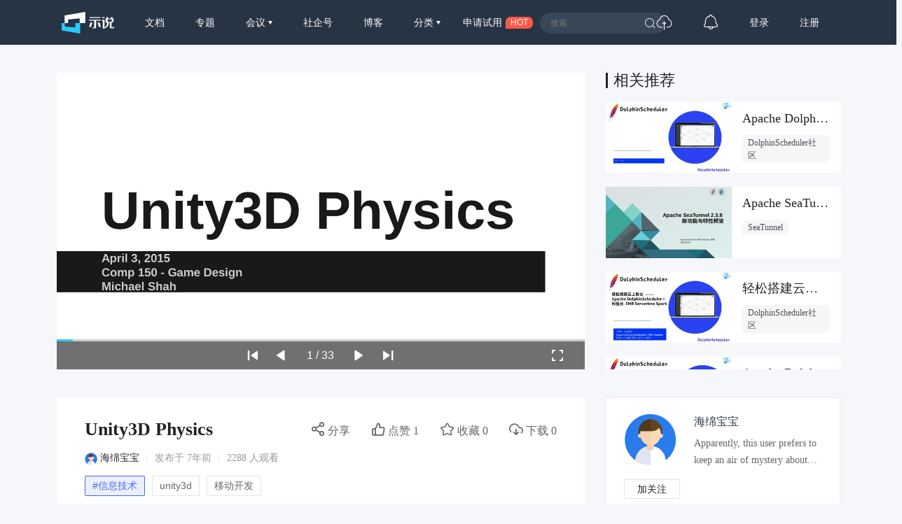

--- FILE ---
content_type: text/html; charset=UTF-8
request_url: https://www.slidestalk.com/u41/unity3d_physics_rnuddd
body_size: 17756
content:
<!doctype html>
<html lang="zh">
<head>
    <meta http-equiv="Content-Type" content="text/html; charset=utf-8" />
    <meta name="msapplication-TileColor" content="#ffffff">
    <meta
            name="viewport"
            content="width=device-width, initial-scale=1.0, minimum-scale=1.0, maximum-scale=1.0, user-scalable=no"
    />
    <meta name="applicable-device" content="pc,mobile"/>
    <meta name="theme-color" content="#ffffff">
    <meta name="description" content="Unity3D Physics. April 3, 2015. Comp 150 - Game Design. Michael Shah. Physics Topics. Physics Games. Couple studies of physics gone well. Physics"/>    <meta http-equiv="X-UA-Compatible" content="IE=edge,chrome=1">
    <link rel="stylesheet" type="text/css" href="https://sslprod.oss-cn-shanghai.aliyuncs.com/assets/plugins/bootstrap-4.6.0/css/bootstrap.min.css"/>
    <link rel="stylesheet" href="//at.alicdn.com/t/c/font_2417960_giv18p3oqzd.css">
    <link rel="stylesheet" type="text/css" href="https://sslprod.oss-cn-shanghai.aliyuncs.com/assets/css/base.css?2026012123"/>
    <link rel="stylesheet" type="text/css" href="https://sslprod.oss-cn-shanghai.aliyuncs.com/assets/css/md.css?2026012123"/>
    <script type="text/javascript" src="https://sslprod.oss-cn-shanghai.aliyuncs.com/assets/js/axios.min.js"></script>
    <script type="text/javascript" src="https://sslprod.oss-cn-shanghai.aliyuncs.com/assets/js/jquery-3.6.0.min.js"></script>
    <script type="text/javascript" src="https://sslprod.oss-cn-shanghai.aliyuncs.com/assets/js/popper.min.js"></script>
    <script type="text/javascript" src="https://sslprod.oss-cn-shanghai.aliyuncs.com/assets/js/js_pop.min.js"></script>
    <script type="text/javascript" src="https://sslprod.oss-cn-shanghai.aliyuncs.com/assets/plugins/bootstrap-4.6.0/js/bootstrap.min.js"></script>
    <script type="text/javascript" src="https://sslprod.oss-cn-shanghai.aliyuncs.com/assets/js/bootstrap-paginator.min.js"></script>
    <meta name="keywords" content="SlidesTalk,海绵宝宝,信息技术,unity3d,移动开发"/>
<meta name="description" content="Unity3D Physics. April 3, 2015. Comp 150 - Game Design. Michael Shah. Physics Topics. Physics Games. Couple studies of physics gone well. Physics"/>
<script type="text/javascript" src="https://sslprod.oss-cn-shanghai.aliyuncs.com/assets/js/jquery-ui.min.js"></script>
<script type="text/javascript" src="https://sslprod.oss-cn-shanghai.aliyuncs.com/assets/js/jquery.bxslider4.2.1.js"></script>
<script type="text/javascript" src="https://sslprod.oss-cn-shanghai.aliyuncs.com/assets/js/jquery.lazyload.js"></script>

    <meta property="og:title" content="Unity3D Physics"/>
    <meta property="og:url" content="https://www.slidestalk.com/u41/unity3d_physics_rnuddd"/>
    <meta property="og:image" content="https://sslprod.oss-cn-shanghai.aliyuncs.com/stable/slides/unity3d_physics_rnuddd/thumbnail.jpg"/>
    <meta property="og:description" content="Unity3D Physics. April 3, 2015. Comp 150 - Game Design. Michael Shah. Physics Topics. Physics Games. Couple studies of physics gone well. Physics"/>
    <link rel="apple-touch-icon-precomposed" sizes="57x57" href="https://sslprod.oss-cn-shanghai.aliyuncs.com/assets/favicon/favicon-57x57.png"/>
    <link rel="apple-touch-icon-precomposed" sizes="114x114" href="https://sslprod.oss-cn-shanghai.aliyuncs.com/assets/favicon/favicon-114x114.png"/>
    <link rel="apple-touch-icon-precomposed" sizes="72x72" href="https://sslprod.oss-cn-shanghai.aliyuncs.com/assets/favicon/favicon-72x72.png"/>
    <link rel="apple-touch-icon-precomposed" sizes="144x144" href="https://sslprod.oss-cn-shanghai.aliyuncs.com/assets/favicon/favicon-144x144.png"/>
    <link rel="apple-touch-icon-precomposed" sizes="60x60" href="https://sslprod.oss-cn-shanghai.aliyuncs.com/assets/favicon/favicon-60x60.png"/>
    <link rel="apple-touch-icon-precomposed" sizes="120x120" href="https://sslprod.oss-cn-shanghai.aliyuncs.com/assets/favicon/favicon-120x120.png"/>
    <link rel="apple-touch-icon-precomposed" sizes="76x76" href="https://sslprod.oss-cn-shanghai.aliyuncs.com/assets/favicon/favicon-76x76.png"/>
    <link rel="apple-touch-icon-precomposed" sizes="152x152" href="https://sslprod.oss-cn-shanghai.aliyuncs.com/assets/favicon/favicon-152x152.png"/>
    <link rel="icon" type="image/png" href="https://sslprod.oss-cn-shanghai.aliyuncs.com/assets/favicon/favicon-196x196.png" sizes="196x196"/>
    <link rel="icon" type="image/png" href="https://sslprod.oss-cn-shanghai.aliyuncs.com/assets/favicon/favicon-96x96.png" sizes="96x96"/>
    <link rel="icon" type="image/png" href="https://sslprod.oss-cn-shanghai.aliyuncs.com/assets/favicon/favicon-32x32.png" sizes="32x32"/>
    <link rel="icon" type="image/png" href="https://sslprod.oss-cn-shanghai.aliyuncs.com/assets/favicon/favicon-16x16.png" sizes="16x16"/>
    <link rel="icon" type="image/png" href="https://sslprod.oss-cn-shanghai.aliyuncs.com/assets/favicon/favicon-128x128.png" sizes="128x128"/>

    <meta name="application-name" content="示说-SlidesTalk"/>
    <title>Unity3D Physics</title>
    
    
    <script type="text/javascript" src="https://sslprod.oss-cn-shanghai.aliyuncs.com/assets/js/baidu.hm.js"></script>
    <script src="https://g.alicdn.com/de/prismplayer/2.9.11/aliplayer-min.js"></script>
        <!-- 确定当前是否为登录状态，并设置全局变量，提供给ajax判断, by lvan -->
    <script>
        let logged_state = false;
            </script>
    <!-- api接口 -->
    <script type="text/javascript" src="https://sslprod.oss-cn-shanghai.aliyuncs.com/assets/js/axiosapi.js?2026012123"></script>
    <script type="text/javascript" src="https://sslprod.oss-cn-shanghai.aliyuncs.com/assets/js/global.js?2026012123"></script>
</head>
<body>
    <!-- headpanel start -->
    <div id="header-wrapper" class="header-wrapper">
        <a class="header-logo" href="/">
            <svg t="1616205781003" alt="示说" class="icon" viewBox="0 0 2477 1024" version="1.1" xmlns="http://www.w3.org/2000/svg" p-id="2113"><path d="M139.56129 529.639226H302.575484v-170.347355L852.628645 307.530323v222.141935h263.927742V0L139.594323 167.936z" fill="#FFFFFF" p-id="2114"></path><path d="M147.654194 529.639226H0v343.205161L872.315871 1024V529.639226h-232.348903v205.460645L147.654194 687.632516z" fill="#26C9F8" p-id="2115"></path><path d="M1899.420903 251.045161h124.102194v39.539613h-124.102194zM2423.973161 694.503226v12.354064c1.651613 21.437935-10.140903 32.140387-35.41058 32.107355-27.020387 0-41.158194-10.669419-39.440516-32.107355v-203.148387c55.659355 0 105.108645-32.239484 103.523096-88.295226V312.485161h-60.151742c8.423226-16.417032 11.396129-38.449548 16.582194-64.842322h-82.151226a255.240258 255.240258 0 0 1-15.161806 64.842322h-107.090581a448.842323 448.842323 0 0 1-15.194839-64.842322H2103.163871c5.086968 26.425806 11.065806 48.42529 17.70529 64.842322h-45.518451v191.355871h63.256774v4.954839c5.020903 92.325161-26.194581 182.767484-102.069678 220.655484v0.198193c-5.086968 2.807742-9.909677 5.384258-12.618322 6.639484 0 0 1.255226-48.755613 1.255226-54.800516v-305.977806h-125.621678v41.224258h37.128258V782.864516s72.836129 0 105.835355-11.429161c122.681806-46.344258 186.401032-147.323871 178.209032-262.738581v-4.954839h53.148904v208.103226c0 51.034839 25.269677 65.172645 75.842064 63.554065h51.662452c48.887742 1.618581 73.331613-10.834581 73.331613-58.599226v-22.395871l-50.704516 0.132129z m-256.264258-225.313032v-119.642839h197.532903v82.547613c1.816774 24.741161-25.038452 37.095226-52.257032 37.095226h-145.275871zM1293.774452 413.332645l-2.081033-39.539613h557.022968l2.081032 39.539613h-220.16v277.999484c1.75071 60.944516-32.04129 90.607484-101.475096 88.988903h-82.184258V743.225806h43.272258c30.290581 0 44.527484-13.179871 42.743742-39.539612v-290.353549h-239.219613zM1324.593548 251.045161h498.853162v39.539613H1324.593548z" fill="#FFFFFF" p-id="2116"></path><path d="M1356.634839 503.246452h92.16l-54.70142 183.527225c-4.294194 14.302968-17.275871 24.080516-32.04129 24.080517h-68.608l63.19071-207.607742zM1787.60671 503.246452h-92.16l54.734451 183.527225c4.261161 14.302968 17.275871 24.080516 32.008258 24.080517h68.608l-63.190709-207.607742z" fill="#FFFFFF" p-id="2117"></path></svg>
        </a>
        <div class="header-wrapper-item header-slides-popular ">
            <a href="/slides/popular">文档</a>
        </div>
        <div class="header-wrapper-item header-slides-popular ">
            <a href="/series">专题</a>
        </div>
        <div class="dropdown header-wrapper-item ">
            <a class="dropdown-toggle" id="meetupsMenuLink" data-toggle="dropdown" aria-haspopup="true" aria-expanded="false">
                会议            </a>
            <div class="menu_horizontal dropdown-menu container-sm meetupsMenuList" aria-labelledby="meetupsMenuLink">
                <div class="wrapper">
                                            <a class="dropdown-item" href="/meetups/-2">全部</a>
                                            <a class="dropdown-item" href="/meetups/-1">直播间</a>
                                    </div>
                <div class="wrapper">
                    <span>
                       <img src="https://sslprod.oss-cn-shanghai.aliyuncs.com/assets/img/icon_hot.png" alt="暂无内容" style="vertical-align:middle;width:16px;height:16px"/>                       热门城市
                    </span>
                                            <div style="display: flex; justify-content:space-between;flex-wrap: wrap;">
                                                            <a
                                        class="dropdown-item" href="/meetups/0"
                                >北京</a>
                                                            <a
                                        class="dropdown-item" href="/meetups/1"
                                >上海</a>
                                                            <a
                                        class="dropdown-item" href="/meetups/2"
                                >广州</a>
                                                            <a
                                        class="dropdown-item" href="/meetups/3"
                                >深圳</a>
                                                            <a
                                        class="dropdown-item" href="/meetups/4"
                                >南京</a>
                                                    </div>
                                            <div style="display: flex; justify-content:space-between;flex-wrap: wrap;">
                                                            <a
                                        class="dropdown-item" href="/meetups/5"
                                >杭州</a>
                                                            <a
                                        class="dropdown-item" href="/meetups/6"
                                >武汉</a>
                                                            <a
                                        class="dropdown-item" href="/meetups/7"
                                >成都</a>
                                                            <a
                                        class="dropdown-item" href="/meetups/8"
                                >合肥</a>
                                                            <a
                                        class="dropdown-item" href="/meetups/9"
                                >苏州</a>
                                                    </div>
                                            <div style="display: flex; justify-content:space-between;flex-wrap: wrap;">
                                                            <a
                                        class="dropdown-item" href="/meetups/10"
                                >宁波</a>
                                                            <a
                                        class="dropdown-item" href="/meetups/11"
                                >西安</a>
                                                            <a
                                        class="dropdown-item" href="/meetups/12"
                                >长沙</a>
                                                            <a
                                        class="dropdown-item" href="/meetups/13"
                                >郑州</a>
                                                            <a
                                        class="dropdown-item" href="/meetups/14"
                                >重庆</a>
                                                    </div>
                                            <div style="display: flex; justify-content:space-between;flex-wrap: wrap;">
                                                            <a
                                        class="dropdown-item" href="/meetups/15"
                                >兰州</a>
                                                            <a
                                        class="dropdown-item" href="/meetups/16"
                                >南宁</a>
                                                            <a
                                        class="dropdown-item" href="/meetups/17"
                                >呼和浩特</a>
                                                            <a
                                        class="dropdown-item" href="/meetups/18"
                                >哈尔滨</a>
                                                            <a
                                        class="dropdown-item" href="/meetups/19"
                                >其他</a>
                                                    </div>
                                    </div>
            </div>
        </div>
        <div class="header-wrapper-item header-slides-popular ">
            <a href="/elite">社企号</a>
        </div>
        <div class="header-wrapper-item header-slides-popular ">
            <a href="/blogs">博客</a>
        </div>
        <div class="dropdown header-wrapper-item ">
            <a class="dropdown-toggle" id="categoriesMenuLink" data-toggle="dropdown" aria-haspopup="true" aria-expanded="false">
                分类            </a>
            <div class="dropdown-menu categoriesMenuList" aria-labelledby="categoriesMenuLink">
            <a class='dropdown-item' href="/slides/popular">全部</a>
                                <a class="dropdown-item" href="/categories/1000">市场营销</a>
                                <a class="dropdown-item" href="/categories/100">信息技术</a>
                                <a class="dropdown-item" href="/categories/101">创业投资</a>
                                <a class="dropdown-item" href="/categories/102">社会人文</a>
                                <a class="dropdown-item" href="/categories/103">财务财经</a>
                                <a class="dropdown-item" href="/categories/104">人力资源</a>
                                <a class="dropdown-item" href="/categories/999">未分类</a>
                            </div>
        </div>
        <div class="header-wrapper-item header-apply-try" href="#" data-toggle="modal" data-target="#contact_modal">
            <div>申请试用</div><div>HOT</div>
        </div>
        <div class="header-search">
            <div class="header-search-input">
                <input type="search" id="searchAction" placeholder="搜索">
                <i class="iconfont iconsousuo"></i>
            </div>
        </div>
        <div class="header-wrapper-item header-quick">
            <a title="快速创建" class="openQuickAdd">
                <i class="iconfont iconchuangjian"></i>
            </a>
        </div>
        <div class="header-wrapper-item header-message">
            <a
                    class="header-message-href" title="消息"
                    href="/u/message"
            >
                <i class="iconfont iconxiaoxi"></i>
                <div class="jSetMessageUnreadCount header-message-num"></div>
            </a>
        </div>
                <div class="jSetULogin header-wrapper-item ">
            <a href="/users/login">登录</a>
        </div>
        <div class="jSetURegister header-wrapper-item ">
            <a href="/users/register"><span class="">注册</span></a>
        </div>
            </div>
    <!-- headpanel end -->
    <!-- 手机版顶部菜单 手机版fast-menu 手机版fast-search start -->
    <div id="header-mobile-wrapper" class="header-mobile-wrapper">
        <a class="header-mobile-logo" href="/">
            <svg t="1616205781003" alt="示说" class="icon" viewBox="0 0 2477 1024" version="1.1" xmlns="http://www.w3.org/2000/svg" p-id="2113"><path d="M139.56129 529.639226H302.575484v-170.347355L852.628645 307.530323v222.141935h263.927742V0L139.594323 167.936z" fill="#FFFFFF" p-id="2114"></path><path d="M147.654194 529.639226H0v343.205161L872.315871 1024V529.639226h-232.348903v205.460645L147.654194 687.632516z" fill="#26C9F8" p-id="2115"></path><path d="M1899.420903 251.045161h124.102194v39.539613h-124.102194zM2423.973161 694.503226v12.354064c1.651613 21.437935-10.140903 32.140387-35.41058 32.107355-27.020387 0-41.158194-10.669419-39.440516-32.107355v-203.148387c55.659355 0 105.108645-32.239484 103.523096-88.295226V312.485161h-60.151742c8.423226-16.417032 11.396129-38.449548 16.582194-64.842322h-82.151226a255.240258 255.240258 0 0 1-15.161806 64.842322h-107.090581a448.842323 448.842323 0 0 1-15.194839-64.842322H2103.163871c5.086968 26.425806 11.065806 48.42529 17.70529 64.842322h-45.518451v191.355871h63.256774v4.954839c5.020903 92.325161-26.194581 182.767484-102.069678 220.655484v0.198193c-5.086968 2.807742-9.909677 5.384258-12.618322 6.639484 0 0 1.255226-48.755613 1.255226-54.800516v-305.977806h-125.621678v41.224258h37.128258V782.864516s72.836129 0 105.835355-11.429161c122.681806-46.344258 186.401032-147.323871 178.209032-262.738581v-4.954839h53.148904v208.103226c0 51.034839 25.269677 65.172645 75.842064 63.554065h51.662452c48.887742 1.618581 73.331613-10.834581 73.331613-58.599226v-22.395871l-50.704516 0.132129z m-256.264258-225.313032v-119.642839h197.532903v82.547613c1.816774 24.741161-25.038452 37.095226-52.257032 37.095226h-145.275871zM1293.774452 413.332645l-2.081033-39.539613h557.022968l2.081032 39.539613h-220.16v277.999484c1.75071 60.944516-32.04129 90.607484-101.475096 88.988903h-82.184258V743.225806h43.272258c30.290581 0 44.527484-13.179871 42.743742-39.539612v-290.353549h-239.219613zM1324.593548 251.045161h498.853162v39.539613H1324.593548z" fill="#FFFFFF" p-id="2116"></path><path d="M1356.634839 503.246452h92.16l-54.70142 183.527225c-4.294194 14.302968-17.275871 24.080516-32.04129 24.080517h-68.608l63.19071-207.607742zM1787.60671 503.246452h-92.16l54.734451 183.527225c4.261161 14.302968 17.275871 24.080516 32.008258 24.080517h68.608l-63.190709-207.607742z" fill="#FFFFFF" p-id="2117"></path></svg>
        </a>
        <div class="header-mobile-search" data-toggle="modal" data-target="#fast-search"><i class="iconfont iconsousuo1"></i></div>
        <a class="header-mobile-menu navbar-toggler" data-toggle="modal" data-target="#fast-menu" aria-expanded="false">
            <i class="iconfont icongengduo2"></i>
        </a>
    </div>
    <div class="modal fade" id="fast-menu" tabindex="-1" role="dialog" aria-labelledby="myModalLabel" data-backdrop="static" aria-hidden="true">
        <div class="modal-dialog">
            <div class="modal-content">
                <div class="modal-header">
                    <h4 class="modal-title" id="myModalLabel"><span></span></h4>
                    <a data-dismiss="modal" aria-hidden="true"><i class="iconfont iconguanbi"></i></a>
                </div>
                <div class="modal-body">
                    <ul class="nav-menu">
                        <li><a href="/">首页</a></li>
                        <li><a href="/slides/popular">文档</a></li>
                        <li><a href="/series">专题</a></li>
                        <li class="dropdown">
                            <a class="dropdown-toggle" data-toggle="dropdown" id="dropdownMenu-meet">会议</a>
                            <div class="menu_horizontal dropdown-menu container-sm meetupsMenuList" aria-labelledby="meetupsMenuLink">
                                <div class="wrapper">
                                                                            <a class="dropdown-item" href="/meetups/-2">全部</a>
                                                                            <a class="dropdown-item" href="/meetups/-1">直播间</a>
                                                                    </div>
                                <div class="wrapper">
                                    <span>
                                    <img src="https://sslprod.oss-cn-shanghai.aliyuncs.com/assets/img/icon_hot.png" alt="暂无内容" style="vertical-align:middle;width:16px;height:16px"/>热门城市
                                    </span>
                                                                            <div>
                                                                                            <a class="dropdown-item" href="/meetups/0">北京</a>
                                                                                            <a class="dropdown-item" href="/meetups/1">上海</a>
                                                                                            <a class="dropdown-item" href="/meetups/2">广州</a>
                                                                                            <a class="dropdown-item" href="/meetups/3">深圳</a>
                                                                                            <a class="dropdown-item" href="/meetups/4">南京</a>
                                                                                    </div>
                                                                            <div>
                                                                                            <a class="dropdown-item" href="/meetups/5">杭州</a>
                                                                                            <a class="dropdown-item" href="/meetups/6">武汉</a>
                                                                                            <a class="dropdown-item" href="/meetups/7">成都</a>
                                                                                            <a class="dropdown-item" href="/meetups/8">合肥</a>
                                                                                            <a class="dropdown-item" href="/meetups/9">苏州</a>
                                                                                    </div>
                                                                            <div>
                                                                                            <a class="dropdown-item" href="/meetups/10">宁波</a>
                                                                                            <a class="dropdown-item" href="/meetups/11">西安</a>
                                                                                            <a class="dropdown-item" href="/meetups/12">长沙</a>
                                                                                            <a class="dropdown-item" href="/meetups/13">郑州</a>
                                                                                            <a class="dropdown-item" href="/meetups/14">重庆</a>
                                                                                    </div>
                                                                            <div>
                                                                                            <a class="dropdown-item" href="/meetups/15">兰州</a>
                                                                                            <a class="dropdown-item" href="/meetups/16">南宁</a>
                                                                                            <a class="dropdown-item" href="/meetups/17">呼和浩特</a>
                                                                                            <a class="dropdown-item" href="/meetups/18">哈尔滨</a>
                                                                                            <a class="dropdown-item" href="/meetups/19">其他</a>
                                                                                    </div>
                                                                    </div>
                            </div>
                        </li>
                        <li><a href="/elite">社企号</a></li>
                        <li><a href="/blogs">博客</a></li>
                        <li class="dropdown">
                            <a
                                    class="dropdown-toggle" data-toggle="dropdown" id="dropdownMenu-category" href="#"
                            >分类</a>
                            <div class="dropdown-menu" aria-labelledby="navbarDropdownMenuLink">
                                                                    <a
                                            class="dropdown-item" href="/categories/1000"
                                    >市场营销</a>
                                                                    <a
                                            class="dropdown-item" href="/categories/100"
                                    >信息技术</a>
                                                                    <a
                                            class="dropdown-item" href="/categories/101"
                                    >创业投资</a>
                                                                    <a
                                            class="dropdown-item" href="/categories/102"
                                    >社会人文</a>
                                                                    <a
                                            class="dropdown-item" href="/categories/103"
                                    >财务财经</a>
                                                                    <a
                                            class="dropdown-item" href="/categories/104"
                                    >人力资源</a>
                                                                    <a
                                            class="dropdown-item" href="/categories/999"
                                    >未分类</a>
                                                            </div>
                        </li>
                        <li class="message"><a href="/u#/uc/message/unread">消息
                                <div
                                        class="position-absolute rounded-circle text-center d-none"
                                ></div>
                            </a></li>
                            
                        <li><a href="/chatbot">示说GPT</a></li>
                        <li><a href="#" data-toggle="modal" data-target="#contact_modal">申请试用</a></li>
                                                    <li><a href="/users/login">登录</a></li>
                                            </ul>
                </div>
            </div>
        </div>
    </div>
    <div class="modal fade" id="fast-search" tabindex="-1" role="dialog" aria-labelledby="myModalLabel"
        aria-hidden="true">
        <div class="modal-dialog">
            <div class="modal-content">
                <div class="modal-header">
                    <input class="form-control" type="search" id="searchActionPad" placeholder="搜索">
                    <a class="fast-close" onclick="searchActionPadFn()">确定</a>
                </div>
            </div>
        </div>
    </div>
    <!-- 手机版menu 手机版search end -->
    <!-- 兑消head设置fixed带来的间隔问题 start -->
    <div class="header-wrapper-fixed">&nbsp;</div>
        <!-- 兑消head设置fixed带来的间隔问题 end -->
    <!-- adminpanel start -->
        <!-- adminpanel end -->
    <!-- editpanel start -->
        <!-- editpanel end -->
    <!-- 快速创建 start -->
    <div class="modal fade" id="fast-menu-shortcut" tabindex="-1" role="dialog" aria-labelledby="myModalLabel" aria-hidden="true"  data-backdrop="static">
    <div class="modal-dialog modal-dialog-centered" style="width: 618px;max-width: 618px">
        <div class="modal-content">
            <div class="modal-header">
                <h4 class="modal-title" id="myModalLabel"><span>快速创建</span></h4>
                <a class="fast-close" data-dismiss="modal" aria-hidden="true">×</a>
            </div>
            <div class="modal-body">
                <div class="quick-add">
                    <div class="quick-item">
                                                    <a
                                    class="quick-svg"
                                    href="/u/slides"
                            >
                                <svg
                                        t="1622093184730" class="icon" viewBox="0 0 1024 1024" version="1.1"
                                        xmlns="http://www.w3.org/2000/svg" p-id="4156" width="200" height="200"
                                >
                                    <path
                                            d="M614.314667 85.333333l21.521066 22.920534L904.533333 376.9344V887.466667a34.133333 34.133333 0 0 1-34.133333 34.133333H153.6a34.133333 34.133333 0 0 1-34.133333-34.133333V119.466667a34.133333 34.133333 0 0 1 34.133333-34.133334L614.314667 85.333333z m-15.530667 34.133334H151.517867v768h720.964266V393.198933L871.850667 392.533333H650.274133a34.133333 34.133333 0 0 1-34.133333-34.133333V136.840533L598.784 119.466667zM665.6 665.6a17.066667 17.066667 0 1 1 0 34.133333H324.266667a17.066667 17.066667 0 0 1 0-34.133333h341.333333z m0-153.6a17.066667 17.066667 0 1 1 0 34.133333H324.266667a17.066667 17.066667 0 0 1 0-34.133333h341.333333zM648.174933 168.891733V358.4L837.717333 358.4 648.174933 168.874667z"
                                            p-id="4157"
                                    ></path>
                                </svg>
                            </a>
                                                <div class="quick-title">
                            <span>创建文档</span>
                                                            <div class="need-check">
                                    <img src="/img/qa-bg.png">
                                    <div>需认证</div>
                                </div>
                                                    </div>
                        <div class="quick-desc">共享会议文档及视频</div>
                    </div>
                    <div class="quick-item">
                                                    <a
                                    class="quick-svg"
                                    href="/u/accounts"
                            >
                                <svg
                                        t="1622093162644" class="icon" viewBox="0 0 1024 1024" version="1.1"
                                        xmlns="http://www.w3.org/2000/svg" p-id="4029" width="200" height="200"
                                >
                                    <path
                                            d="M921.6 699.733333a17.066667 17.066667 0 0 1 17.066667 17.066667v204.8a17.066667 17.066667 0 0 1-17.066667 17.066667H102.4a17.066667 17.066667 0 0 1-17.066667-17.066667V716.8a17.066667 17.066667 0 0 1 17.066667-17.066667h819.2z m-17.066667 34.133334H119.466667v170.666666h785.066666V733.866667z m-580.266666 68.266666a17.066667 17.066667 0 0 1 0 34.133334h-136.533334a17.066667 17.066667 0 0 1 0-34.133334h136.533334z m597.333333-409.6a17.066667 17.066667 0 0 1 17.066667 17.066667v204.8a17.066667 17.066667 0 0 1-17.066667 17.066667H102.4a17.066667 17.066667 0 0 1-17.066667-17.066667V409.6a17.066667 17.066667 0 0 1 17.066667-17.066667h819.2z m-17.066667 34.133334H119.466667v170.666666h785.066666V426.666667z m-580.266666 68.266666a17.066667 17.066667 0 0 1 0 34.133334h-136.533334a17.066667 17.066667 0 0 1 0-34.133334h136.533334zM921.6 85.333333a17.066667 17.066667 0 0 1 17.066667 17.066667v204.8a17.066667 17.066667 0 0 1-17.066667 17.066667H102.4a17.066667 17.066667 0 0 1-17.066667-17.066667V102.4a17.066667 17.066667 0 0 1 17.066667-17.066667h819.2z m-17.066667 34.133334H119.466667v170.666666h785.066666V119.466667z m-580.266666 68.266666a17.066667 17.066667 0 0 1 0 34.133334h-136.533334a17.066667 17.066667 0 0 1 0-34.133334h136.533334z"
                                            p-id="4030"
                                    ></path>
                                </svg>
                            </a>
                                                <div class="quick-title">
                            <span>创建专题</span>
                                                            <div class="need-check">
                                    <img src="/img/qa-bg.png">
                                    <div>需认证</div>
                                </div>
                                                    </div>
                        <div class="quick-desc">关联相同主旨文档</div>
                    </div>
                    <div class="quick-item">
                                                    <a
                                    class="quick-svg"
                                    href="/u/accounts"
                            >
                                <svg
                                        class="icon" viewBox="0 0 60 60" version="1.1"
                                        xmlns="http://www.w3.org/2000/svg" xmlns:xlink="http://www.w3.org/1999/xlink"
                                >
                                    <g transform="translate(5.000000, 8.000000)">
                                        <rect x="7" y="21" width="10" height="2" rx="1"></rect>
                                        <rect x="7" y="29" width="32" height="2" rx="1"></rect>
                                        <path d="M49,0 C49.5522847,-1.01453063e-16 50,0.44771525 50,1 L50,46 C50,46.5522847 49.5522847,47 49,47 L1,47 C0.44771525,47 6.76353751e-17,46.5522847 0,46 L0,1 C-6.76353751e-17,0.44771525 0.44771525,1.01453063e-16 1,0 L49,0 Z M48,14 L2,14 L2,45 L48,45 L48,14 L48,14 Z M48,2 L2,2 L2,12 L2,12 L48,12 L48,2 Z"></path>
                                        <circle id="Oval-path" fill-rule="nonzero" cx="9.5" cy="7.5" r="2.5"></circle>
                                        <circle id="Oval-path" fill-rule="nonzero" cx="18.5" cy="7.5" r="2.5"></circle>
                                    </g>
                                </svg>
                            </a>
                                                <div class='quick-title'>
                            <span>创建博客</span>
                                                            <div class="need-check">
                                    <img src="/img/qa-bg.png">
                                    <div>需认证</div>
                                </div>
                                                    </div>
                        <div class="quick-desc">发表个人博客文章</div>
                    </div>
                    <div class="quick-item">
                                                    <a
                                    class="quick-svg"
                                    href="/u/accounts"
                            >
                                <svg
                                        t='1622092095220' class='icon' viewBox='0 0 1024 1024' version='1.1'
                                        xmlns='http://www.w3.org/2000/svg' p-id='3902' width='200' height='200'
                                >
                                    <path
                                            d='M836.266667 887.466667a17.066667 17.066667 0 0 1 0 34.133333H187.733333a17.066667 17.066667 0 0 1 0-34.133333h648.533334z m68.266666-768a34.133333 34.133333 0 0 1 34.133334 34.133333v614.4a34.133333 34.133333 0 0 1-34.133334 34.133333H119.466667a34.133333 34.133333 0 0 1-34.133334-34.133333V153.6a34.133333 34.133333 0 0 1 34.133334-34.133333h785.066666z m0.682667 33.297066H118.784V768.853333h786.432V152.746667zM729.105067 381.525333c7.543467 7.543467 8.0384 19.456 1.501866 27.579734l-1.501866 1.672533-146.2784 146.295467a20.6848 20.6848 0 0 1-31.0272-2.013867l-96.7168-97.979733-129.655467 129.672533a20.6848 20.6848 0 0 1-27.579733 1.501867l-1.672534-1.501867a20.6848 20.6848 0 0 1-1.501866-27.579733l1.501866-1.6896 146.2784-146.2784a20.6848 20.6848 0 0 1 30.634667 1.501866l0.802133 0.750934 0.085334 0.068266 96.904533 96.955734 128.9728-128.955734a20.6848 20.6848 0 0 1 29.252267 0z'
                                            p-id='3903'
                                    ></path>
                                </svg>
                            </a>
                                                <div class="quick-title">
                            <span>创建会议</span>
                                                            <div class="need-check">
                                    <img src="/img/qa-bg.png">
                                    <div>需认证</div>
                                </div>
                                                    </div>
                        <div class="quick-desc">创建直播或会议</div>
                    </div>
                </div>
            </div>
        </div>
    </div>
</div>    <!-- 快速创建 end -->
    <!-- elitepanel start -->
        <!-- elitepanel end -->
    <!-- swiper start -->
        <!-- swiper end -->
    <!-- loadding_to_msg end -->
    <div class="open_layer_msg_div">
    <div class="form-group" id="open_layer_msg_box">
        <i class="iconfont iconxinxi"></i> <span></span>
    </div>
</div>
<script type="text/javascript">
    $('.open_layer_msg_div').hide();
</script>    <div class="new_open_layer_msg_div">
    <div class="form-group" id="new_open_layer_msg_box">
        <i class="iconfont iconduihao1"></i> <span></span>
    </div>
</div>
<script type="text/javascript">
    $('.new_open_layer_msg_div').hide();
</script>    <!-- loadding_to_msg end -->
    <div class="main-container">
        <!-- start contents -->
        <div class="slide-view-box">
    <div class="slide-view-main">
        <div class="slide-view-main-video">
            <script>
var preset_real_width = -1,
    preset_real_height = -1;

function init_raw_picture() {
    if (preset_real_width < 0) {
        $img = $("#slide_player ul.bxslider_imgs img")[0];
        preset_real_width = $img.width;
        preset_real_height = $img.height;
    }
}
</script>
<div id="slide_player">
    <div class="slide_header">
        <img src="https://sslprod.oss-cn-shanghai.aliyuncs.com/stable/head_pic/user.png" alt=""/>        <div>Unity3D Physics</div>
        <img src="https://sslprod.oss-cn-shanghai.aliyuncs.com/assets/img/logo-embed.png" alt=""/>    </div>
    <div class="slider" id="slide_body">
        <ul class="bxslider_imgs" data-count="33" style="display:none;">
                                                                <li><img class="w-100" src="https://sslprod.oss-cn-shanghai.aliyuncs.com/stable/slides/unity3d_physics_rnuddd/unity3d_physics_rnuddd_1440-01.jpg" onload="init_raw_picture()" /></li>
                                                                            <li><img src="/img/loading2.gif" class="lazy image-1" data-src="https://sslprod.oss-cn-shanghai.aliyuncs.com/stable/slides/unity3d_physics_rnuddd/unity3d_physics_rnuddd_1440-02.jpg" /></li>
                                                                            <li><img src="/img/loading2.gif" class="lazy image-2" data-src="https://sslprod.oss-cn-shanghai.aliyuncs.com/stable/slides/unity3d_physics_rnuddd/unity3d_physics_rnuddd_1440-03.jpg" /></li>
                                                                            <li><img src="/img/loading2.gif" class="lazy image-3" data-src="https://sslprod.oss-cn-shanghai.aliyuncs.com/stable/slides/unity3d_physics_rnuddd/unity3d_physics_rnuddd_1440-04.jpg" /></li>
                                                                            <li><img src="/img/loading2.gif" class="lazy image-4" data-src="https://sslprod.oss-cn-shanghai.aliyuncs.com/stable/slides/unity3d_physics_rnuddd/unity3d_physics_rnuddd_1440-05.jpg" /></li>
                                                                            <li><img src="/img/loading2.gif" class="lazy image-5" data-src="https://sslprod.oss-cn-shanghai.aliyuncs.com/stable/slides/unity3d_physics_rnuddd/unity3d_physics_rnuddd_1440-06.jpg" /></li>
                                                                            <li><img src="/img/loading2.gif" class="lazy image-6" data-src="https://sslprod.oss-cn-shanghai.aliyuncs.com/stable/slides/unity3d_physics_rnuddd/unity3d_physics_rnuddd_1440-07.jpg" /></li>
                                                                            <li><img src="/img/loading2.gif" class="lazy image-7" data-src="https://sslprod.oss-cn-shanghai.aliyuncs.com/stable/slides/unity3d_physics_rnuddd/unity3d_physics_rnuddd_1440-08.jpg" /></li>
                                                                            <li><img src="/img/loading2.gif" class="lazy image-8" data-src="https://sslprod.oss-cn-shanghai.aliyuncs.com/stable/slides/unity3d_physics_rnuddd/unity3d_physics_rnuddd_1440-09.jpg" /></li>
                                                                            <li><img src="/img/loading2.gif" class="lazy image-9" data-src="https://sslprod.oss-cn-shanghai.aliyuncs.com/stable/slides/unity3d_physics_rnuddd/unity3d_physics_rnuddd_1440-10.jpg" /></li>
                                                                            <li><img src="/img/loading2.gif" class="lazy image-10" data-src="https://sslprod.oss-cn-shanghai.aliyuncs.com/stable/slides/unity3d_physics_rnuddd/unity3d_physics_rnuddd_1440-11.jpg" /></li>
                                                                            <li><img src="/img/loading2.gif" class="lazy image-11" data-src="https://sslprod.oss-cn-shanghai.aliyuncs.com/stable/slides/unity3d_physics_rnuddd/unity3d_physics_rnuddd_1440-12.jpg" /></li>
                                                                            <li><img src="/img/loading2.gif" class="lazy image-12" data-src="https://sslprod.oss-cn-shanghai.aliyuncs.com/stable/slides/unity3d_physics_rnuddd/unity3d_physics_rnuddd_1440-13.jpg" /></li>
                                                                            <li><img src="/img/loading2.gif" class="lazy image-13" data-src="https://sslprod.oss-cn-shanghai.aliyuncs.com/stable/slides/unity3d_physics_rnuddd/unity3d_physics_rnuddd_1440-14.jpg" /></li>
                                                                            <li><img src="/img/loading2.gif" class="lazy image-14" data-src="https://sslprod.oss-cn-shanghai.aliyuncs.com/stable/slides/unity3d_physics_rnuddd/unity3d_physics_rnuddd_1440-15.jpg" /></li>
                                                                            <li><img src="/img/loading2.gif" class="lazy image-15" data-src="https://sslprod.oss-cn-shanghai.aliyuncs.com/stable/slides/unity3d_physics_rnuddd/unity3d_physics_rnuddd_1440-16.jpg" /></li>
                                                                            <li><img src="/img/loading2.gif" class="lazy image-16" data-src="https://sslprod.oss-cn-shanghai.aliyuncs.com/stable/slides/unity3d_physics_rnuddd/unity3d_physics_rnuddd_1440-17.jpg" /></li>
                                                                            <li><img src="/img/loading2.gif" class="lazy image-17" data-src="https://sslprod.oss-cn-shanghai.aliyuncs.com/stable/slides/unity3d_physics_rnuddd/unity3d_physics_rnuddd_1440-18.jpg" /></li>
                                                                            <li><img src="/img/loading2.gif" class="lazy image-18" data-src="https://sslprod.oss-cn-shanghai.aliyuncs.com/stable/slides/unity3d_physics_rnuddd/unity3d_physics_rnuddd_1440-19.jpg" /></li>
                                                                            <li><img src="/img/loading2.gif" class="lazy image-19" data-src="https://sslprod.oss-cn-shanghai.aliyuncs.com/stable/slides/unity3d_physics_rnuddd/unity3d_physics_rnuddd_1440-20.jpg" /></li>
                                                                            <li><img src="/img/loading2.gif" class="lazy image-20" data-src="https://sslprod.oss-cn-shanghai.aliyuncs.com/stable/slides/unity3d_physics_rnuddd/unity3d_physics_rnuddd_1440-21.jpg" /></li>
                                                                            <li><img src="/img/loading2.gif" class="lazy image-21" data-src="https://sslprod.oss-cn-shanghai.aliyuncs.com/stable/slides/unity3d_physics_rnuddd/unity3d_physics_rnuddd_1440-22.jpg" /></li>
                                                                            <li><img src="/img/loading2.gif" class="lazy image-22" data-src="https://sslprod.oss-cn-shanghai.aliyuncs.com/stable/slides/unity3d_physics_rnuddd/unity3d_physics_rnuddd_1440-23.jpg" /></li>
                                                                            <li><img src="/img/loading2.gif" class="lazy image-23" data-src="https://sslprod.oss-cn-shanghai.aliyuncs.com/stable/slides/unity3d_physics_rnuddd/unity3d_physics_rnuddd_1440-24.jpg" /></li>
                                                                            <li><img src="/img/loading2.gif" class="lazy image-24" data-src="https://sslprod.oss-cn-shanghai.aliyuncs.com/stable/slides/unity3d_physics_rnuddd/unity3d_physics_rnuddd_1440-25.jpg" /></li>
                                                                            <li><img src="/img/loading2.gif" class="lazy image-25" data-src="https://sslprod.oss-cn-shanghai.aliyuncs.com/stable/slides/unity3d_physics_rnuddd/unity3d_physics_rnuddd_1440-26.jpg" /></li>
                                                                            <li><img src="/img/loading2.gif" class="lazy image-26" data-src="https://sslprod.oss-cn-shanghai.aliyuncs.com/stable/slides/unity3d_physics_rnuddd/unity3d_physics_rnuddd_1440-27.jpg" /></li>
                                                                            <li><img src="/img/loading2.gif" class="lazy image-27" data-src="https://sslprod.oss-cn-shanghai.aliyuncs.com/stable/slides/unity3d_physics_rnuddd/unity3d_physics_rnuddd_1440-28.jpg" /></li>
                                                                            <li><img src="/img/loading2.gif" class="lazy image-28" data-src="https://sslprod.oss-cn-shanghai.aliyuncs.com/stable/slides/unity3d_physics_rnuddd/unity3d_physics_rnuddd_1440-29.jpg" /></li>
                                                                            <li><img src="/img/loading2.gif" class="lazy image-29" data-src="https://sslprod.oss-cn-shanghai.aliyuncs.com/stable/slides/unity3d_physics_rnuddd/unity3d_physics_rnuddd_1440-30.jpg" /></li>
                                                                            <li><img src="/img/loading2.gif" class="lazy image-30" data-src="https://sslprod.oss-cn-shanghai.aliyuncs.com/stable/slides/unity3d_physics_rnuddd/unity3d_physics_rnuddd_1440-31.jpg" /></li>
                                                                            <li><img src="/img/loading2.gif" class="lazy image-31" data-src="https://sslprod.oss-cn-shanghai.aliyuncs.com/stable/slides/unity3d_physics_rnuddd/unity3d_physics_rnuddd_1440-32.jpg" /></li>
                                                                <li><img src="https://sslprod.oss-cn-shanghai.aliyuncs.com/assets/img/wx-slide.png" alt=""/></li>
                    </ul>
    </div>
    
        <div class="slide_control show" style="font-size:16px;">
        <div class="slide_progress"></div>
        <div class="pre-video-img-container">
            <div class="img_div"><img /></div>
            <div class="text_div"></div>
        </div>
        <div class="info">
            <div></div>
            <div>
                <a><i id="slide_control_fast_backward" class="iconfont iconshangyige"></i></a>
                <a class="ml32"><i id="slide_control_backward" class="iconfont slide_prev iconshangyiye"></i></a>
                <span id="pager"></span>
                <a><i id="slide_control_forward" class="iconfont slide_next iconxiayiye"></i></a>
                <a class="ml32"><i id="slide_control_fast_forward" class="iconfont iconxiayige"></i></a>
            </div>
            <div>
                <i id="slide_control_fullscreen" class="iconfont icon25-bofangqifangda"></i>
                <i id="slide_control_normalscreen" class="iconfont icon26-bofangqisuoxiao"></i>
            </div>
        </div>
    </div>
</div>
<script type="text/javascript" src="https://sslprod.oss-cn-shanghai.aliyuncs.com/assets/js/slidestalk_slideplayer.js"></script>
<script>
$(window).on("load", function() {
    new $SlidePlayer(0, preset_real_width, preset_real_height).init();
    // 自动加载第一页的进度条
    showProgress()
    // 点击修改进度条
    $(".slide_control a").click(function(){
        showProgress()
    })
    // 开始显示3s后隐藏
    // $(".slide_control").addClass('show',function(){
        setTimeout(function() {
            $(".slide_control").removeClass('show')
        }, 3000)
    // });
});
// 显示进度条
function showProgress() {
    var page = $(".slide_control .bx-pager").text().split("/");
    $(".slide_control .slide_progress").append("<style>.slide_control .slide_progress::after{background:linear-gradient(90deg, #2BCAF8 "+page[0]/page[1]*100+"%, #ccc 0%)}</style>");
}
</script>
        </div>
                <div class="title-line"></div>
        <div class="slide-view-main-detail">
            <div class="slide-view-main-detail-item">
                <div class="document-name">
                    <h1 class="document-name-name">Unity3D Physics</h1>
                    <div class="document-name-click document-name-click-p nav">
                                                    <div id="iframe_share">
                                <i class="iconfont iconfenxiang"></i>
                                <span>分享</span>
                                <span></span>
                            </div>
                                                <div onclick="addSlidesThumbUp('unity3d_physics_rnuddd','')">
                            <i class="jSetSlidesThumbUpIcon-6274 iconfont icondianzan2"></i>
                            <span>点赞</span>
                            <span class="jSetSlidesThumbUpCount-6274">1</span>
                        </div>
                        <div onclick="addSlidesFavorited('unity3d_physics_rnuddd','')">
                            <i
                                    class="jSetSlidesFavoriteIcon-6274 iconfont icon15-shoucangchanggui"
                                    title="加入收藏，容后慢慢看"
                            ></i>
                            <span>收藏</span>
                            <span class="jSetSlidesFavoriteCount-6274">0</span>
                        </div>
                                                                                    <a onclick="download_slide()" href="javascript:void(0)">
                                    <i class="iconfont iconxiazai3"></i>
                                    <span>下载 0</span>
                                </a>
                                                                            <script type="text/javascript" src="https://sslprod.oss-cn-shanghai.aliyuncs.com/assets/js/clipboard.min.js"></script>
<script type="text/javascript" src="https://sslprod.oss-cn-shanghai.aliyuncs.com/assets/js/jquery.qrcode.min.js"></script>
<!--过渡层-->
<div class="sub-nav-over"></div>
<!--弹出层-->
<div class="sub-nav">
    <div class="content">
        <ul>
            <li>
                快召唤伙伴们来围观吧
            </li>
            <li>
                <i class="iconfont iconweibo2">
                    <span>微博</span>
                </i>
                <i class="iconfont iconQQ">
                    <span>QQ</span>
                </i>
                <i class="iconfont iconQQkongjian">
                    <span>QQ空间</span>
                </i>
                <i class="iconfont icontieba">
                    <span>贴吧</span>
                </i>
            </li>
            <li>
                                                    <span class="file">文档嵌入链接</span>
                            </li>
            <li class="btn"><span></span><span id="btn">复制</span></li>
            <li>
                <!--                <span>尺寸(像素)-->
                <!--                                            <select>-->
                <!--                                                      <option value="344×292">344×292</option>-->
                <!--                                                      <option value="429×359">429×359</option>-->
                <!--                                                      <option value="514×422">514×422</option>-->
                <!--                                                      <option value="599*487">599*487</option>-->
                <!--                                            </select>-->
                <!--                                        </span>-->
                <!--                -->
                <!--                    <span>开始-->
                <!--                                            <select>-->
                <!--                                                      <option value="1">第一页</option>-->
                <!--                                                      <option value="2">第二页</option>-->
                <!--                                                      <option value="3">第三页</option>-->
                <!--                                                      <option value="4">第四页</option>-->
                <!--                                            </select>-->
                <!--                                        </span>-->
                <!--                -->
            </li>
            <li>
                <span>微信扫一扫分享</span>
                <div id="code"></div>
            </li>
            <li>
                已成功复制到剪贴板
            </li>
        </ul>
    </div>
    <s><i></i></s>
</div>

<script type="text/javascript">
    $(document).ready(function () {
        //初始化后端变量到JS
        var isvideo = '';
        var iframeW = 640;
        var iframeH = 360;
        var domain = 'https://www.slidestalk.com/u41/unity3d_physics_rnuddd';
        //分享弹出框 高宽
        var iHeight = 618;
        var iWidth = 760;
        //获得窗口的垂直位置
        var iTop = 0;
        //获得窗口的水平位置
        var iLeft = 0;
        //dom标签
        var input = $('ul li:nth-of-type(4) > span:nth-of-type(1)');
        var shareline = $('.slide-view-main-detail .sub-nav .content ul li:nth-of-type(4)');
        var sharelinespan = $('.slide-view-main-detail .sub-nav .content ul li:nth-of-type(4) span:nth-of-type(1)');
        var sharetype = $('.slide-view-main-detail .sub-nav .content ul li:nth-of-type(3) > span');
        var sharecontent = $('.slide-view-main-detail .sub-nav .content');
        var msgbox = $('.slide-view-main-detail .sub-nav .content ul li:nth-of-type(7');
        msgbox.hide();
        //FRAME内链接区分视频文档
        var domainurl = "";
        //分享第3方视频为默认地址二维码和文档为第一张图
        var shareimg = ""
        //初始化链接地址 图片视频优先，没视频取文档第一张图
        if (isvideo) {
            domainurl = domain + "?embed&video";
            shareimg = '';
        } else {
            domainurl = domain + "?embed";
            API.fetchSlidesLatestInCategory(6274,
                function addDocsContents(res) {
                    if (res.data.slides.length > 0) {
                        shareimg = res.data.slides[0].picture;
                    }
                }
            )
        }

        //初始化分享框内容
        input.text(GetFrame(domainurl, iframeW, iframeH));

        //分享按钮划过
        $("#iframe_share").mouseover(
            function (event) {
                $(".sub-nav").show();
                event.stopPropagation();
            }
        );

        //过渡层阻止冒泡
        $('.sub-nav,.sub-nav-over').mouseover(
            function (event) {
                event.stopPropagation();
            }
        );

        //文档类型选择
        sharetype.eq(0).addClass('select');
        sharetype.eq(0).click(
            function (event) {
                domain + "?embed";
                input.text(GetFrame(domain + "?embed&video", iframeW, iframeH));
                sharetype.removeClass();
                $(this).addClass('select')
            }
        )
        sharetype.eq(1).click(
            function (event) {
                input.text(GetFrame(domain + "?embed", iframeW, iframeH));
                sharetype.removeClass();
                $(this).addClass('select')
            }
        )

        //鼠标点击分享地址上
        sharelinespan.click(
            function (event) {
                input.addClass('slide-view-main-detail-input-click');
                sharecontent.addClass('slide-view-main-detail-share-content');
                shareline.addClass('slide-view-main-detail-share-line');
                input.addClass('slide-view-main-detail-overflow');
                event.stopPropagation();
            }
        );

        //阻止冒泡
        $('.sub-nav,.sub-nav-over').mouseover(
            function (event) {
                event.stopPropagation();
            }
        );

        //监听冒泡
        $('body').mouseover(
            function () {
                $(".sub-nav").hide();
            }
        ).click(
            function (event) {
                // console.log( event.currentTarget);
                input.removeClass('slide-view-main-detail-input-click');
                sharecontent.removeClass('slide-view-main-detail-share-content');
                shareline.removeClass('slide-view-main-detail-share-line');
                input.removeClass('slide-view-main-detail-overflow');
            }
        )

        //阻止复制按钮冒泡到BODY
        $('body').on('click','#btn',
            function(e){
                e.stopPropagation()
            }
        )

        //分享标题
        var title = encodeURIComponent('Unity3D Physics');
        var url =encodeURIComponent(location.href);
        // 分享到微博
        $('i.iconweibo2').click(
            function () {
                shareToXl(title, url, shareimg, iWidth, iHeight, iTop, iLeft);
                IncrShareCount(6274, 2,'');
            }
        )

        // 分享到QQ空间
        $('i.iconQQkongjian').click(
            function () {
                shareToQqzone(title, url, shareimg, iWidth, iHeight, iTop, iLeft);
                IncrShareCount(6274, 2,'');
            }
        )

        // 分享到QQ
        $('i.iconQQ').click(
            function () {
                shareToqq(title, url, shareimg, iWidth, iHeight, iTop, iLeft);
                IncrShareCount(6274, 2,'');
            }
        )

        // 分享到百度贴吧
        $('i.icontieba').click(
            function () {
                shareToTieba(title, url, shareimg, iWidth, iHeight, iTop, iLeft);
                IncrShareCount(6274, 2,'');
            }
        )

        //格式化分享地址和尺寸
        function GetFrame(url, w, h) {
            let iframecontent = '<iframe src="' + url + '" frame border="0" width="' + w + '" height="' + h + '" scrolling="no" allowfullscreen="true">';
            return iframecontent;
        }

        //剪贴版复制
        var clipboard = new Clipboard('#btn', {
            text: function () {
                return input.text();
            }
        });

        //复制剪贴板
        clipboard.on('success', function (e) {
            msgbox.show();
            setTimeout(function () {
                msgbox.hide();
            }, 2000);
        });

        clipboard.on('error', function (e) {
            console.log(e);
        });

        //分享地址
        var shareurl = window.location.href;

        $("#code").qrcode({
            render: "canvas",
            width: 98,
            height: 98,
            text: shareurl
        });
    })
</script>                    </div>
                </div>
                <div class="document-time">
                    <a href="/u41">
                        <img src="https://sslprod.oss-cn-shanghai.aliyuncs.com/stable/head_pic/user.png" alt=""/>                    </a>
                    <a href="/u41">海绵宝宝</a>
                    <div>/</div>
                    <div>发布于</div>
                    <div class="release-time"></div>
                    <div>/</div>
                    <div class="jSetSlidesTotalView-6274">2288</div>
                    <div>人观看</div>
                </div>
                <div class="document-tags" id="documentTags">
                    <a class="categories" href="/categories/100" title="类别">
                        #信息技术                    </a>
                </div>
                <div class="dashed-line"></div>
                <div class="markdown-pd">
                    Unity3D Physics. April 3, 2015. Comp 150 - Game Design. Michael Shah. Physics Topics. Physics Games. Couple studies of physics gone well. Physics as the ...                </div>
                <div class="slide_summary">
                                        <div class="slide_description" style="display: none;">
                        <details id="slide_descrption" class="mt-3 word-break">
                            <summary class="mb-2">展开查看详情</summary>
                                                                                                                                                                                                                                                                                                                                                                                                                                                                                                                                                                                                                                                                                                                                                                                                                                                                                                                                                                                                                                                                                                                                                                                                                                                                                                                                                                                                                                                                                                                                                                                                                                                                                                                                                                                                                                                                                                                                                                                                                                                                                                                                                                                                                                                                                                                                                                                                                                                                                                                                                                                                                                                                                                                                                                                                                                                                </details>
                    </div>
                </div>
                <div class="document-name-click document-name-click-m">
                    <div onclick="addSlidesThumbUp('unity3d_physics_rnuddd','')">
                        <div>
                            <i class="jSetSlidesThumbUpIcon-6274 iconfont icon13-dianzanchanggui"></i>
                        </div>
                        <div>
                            <span class="jSetSlidesThumbUpCount-6274">1</span><span>点赞</span>
                        </div>
                    </div>
                    <div onclick="addSlidesFavorited('unity3d_physics_rnuddd','')">
                        <div>
                            <i
                                    class="jSetSlidesFavoriteIcon-6274 iconfont icon15-shoucangchanggui"
                                    title="加入收藏，容后慢慢看"
                            ></i></div>
                        <div>
                            <span class="jSetSlidesFavoriteCount-6274">0</span><span>收藏</span>
                        </div>
                    </div>
                                                                        <a href="/slides/download/unity3d_physics_rnuddd">
                                <div><i class="iconfont iconxiazai3"></i></div>
                                <div><span>0下载</span></div>
                            </a>
                                                            </div>
            </div>
        </div>
    </div>
    <div class="slide-view-aside">
                    <div class="slide-view-aside-docs">
                <div class="document-refresh">相关推荐</div>
                <div class="slide-docs-list" id="relatedSlides">
                    <div class="slide-docs-list-scroll" id="relatedScroll"></div>
                </div>
            </div>
                <div class="slide-view-aside-user">
            <div class="elite-wrapper-border">
                <div class="elite-item-follow">
                    <a class='elite-item-image' href="/u41">
                        <img src="https://sslprod.oss-cn-shanghai.aliyuncs.com/stable/head_pic/user.png" alt="u41"/>                    </a>
                    <div
                            class='elite-item-title-focus'
                            onclick="addFavoritedUser(41)"
                    >
                        <div class="jSetEliteFavoriteText-41">加关注</div>
                    </div>
                </div>
                <div class="elite-item-content">
                    <div class="elite-item-title">
                        <a
                                class="elite-item-title-name"
                                href="/u41"
                        >海绵宝宝</a>
                    </div>
                    <a class="elite-item-biography">Apparently, this user prefers to keep an air of mystery about them.</a>
                    <a
                            nofollow class="elite-item-url" href=""
                            target="_blank"
                    ></a>
                </div>
            </div>
        </div>
    </div><!-- end of row -->
</div>
<script type="text/javascript" src="https://sslprod.oss-cn-shanghai.aliyuncs.com/assets/js/iscroll.js"></script>
<script type="text/javascript">
    function download_slide() {
        const url = '/slides/download/unity3d_physics_rnuddd'
        window.location.href = url
    }

    var relateScroll;
    var user_domain = 'u41';
    var isover = 0;
    /** 下载文件所用的功能，勿删 */
        
    $(document).ready(function () {
        // ajax各项操作
        API.fetchCheckUserFavorited(Array.of("6274"), 0) // 判断用户是否收藏了文档
            .fetchCheckUserFavorited(Array.of("41"), 2) // 判断用户是否关注了社企号
            .execSlidesPageViewAdd(6274, '') //将文件阅读量+1
            .execSlidesVideoViewAdd(6274, ) //将视频阅读量+1
            .fetchSlidesLatestInCategory(6274, addDocsContents) //获取关联文档
            .fetchSlideSeriesInfo(6274, addSlideSeries) //获取文档的专题信息
            .fetchSlidesTags(6274, addSlideTags); //获取文档的标签

        // 格式化时间
        var times = st_time_formatter('2018-06-10 00:00:00');
        $(".release-time").append(times);
    });

    // 动态添加关联文档
    function addDocsContents(res) {
        let tmpW = $('.document-refresh').width() * 0.36129032;
        let tmpH = 180 * 9 / 16;
        if (tmpW > 180) {
            tmpH = tmpW * 9 / 16;
        }
        if (res.data.slides.length > 0) {
            let tmp = '';
            $.each(res.data.slides, function (i, item) {
                tmp += `<a href="/s/${item.key}">
                        <div style="height: ${tmpH}px">
                            <img src="${item.picture}" alt="${item.name}">
                        </div>
                        <div>
                            <div>${item.name}</div>
                            <div>${item.user_display_name}</div>
                        </div>
                    </a>`;
            })
            $('#relatedScroll').html(tmp);
            // 设置关联文档滚动
            docsScroll();
        }
    }

    // 计算关联文档的高度
    // by lvan
    function calcDocsListHeight(height) {
        $(".slide-docs-list").css("height", (height - $('.document-refresh').height() - parseInt($('.document-refresh').css('marginBottom'))) + "px");
    }

    // 设置关联文档滚动
    function docsScroll() {
        // 设置关联文档滚动
        relateScroll = new IScroll('#relatedSlides', {
            mouseWheel: true,
            scrollbars: true,
            scrollX: false,
            scrollY: true
        });
        //蛇者文档滚动条的宽高和颜色
        $('.iScrollVerticalScrollbar').css({width: '2px'});
        $('.iScrollIndicator').css({border: 'solid 2px #A8A8A8', borderRadius: '2px'});
    }

    // 动态添加文档专题信息
    function addSlideSeries(res) {
        let tmp = `<a href="/${user_domain}/${res.data.series.uri}" title="专题">${res.data.series.name}</a>`;
        $('#documentTags').append(tmp);
    }

    // 动态添加文档标签
    function addSlideTags(res) {
        if (res.data.tags.length > 0) {
            let tmp = '';
            $.each(res.data.tags, function (i, item) {
                tmp += `<a href="/tag/${item.id}" title="标签">${item.keyname}</a>`
            })
            $('#documentTags').append(tmp);
        }
    }
    
    // 弹出嵌入说明框
    function openEmbedIntro() {
        $('#quicklyEmbedIntro').modal('show');
    }
</script>
        <!-- end contents -->
        <!-- img_code start -->
        <div class="over-div">
<div class="form-group" id="register_form_img_code">
    <input type="text" name="captcha" class="form-control"  placeholder="请输入图形验证码"
           aria-describedby="inputGroupPrepend3">
    <img src="" class="verify-img" width="100" height="38">
    <span class="btn">确认</span>
    <i class="iconfont iconguanbi1"></i>
    <p class="login-invalid-feedback img-code"></p>
</div>
</div>

<script type="text/javascript">
    $('.over-div').hide();
    $(document).ready(function () {
        //点击蒙版关闭弹出层和本身
        // $('.over-div').click(
        //     function () {
        //          $(this).hide();
        //     }
        // )
        $('#register_form_img_code').click(
            function (event) {
                event.stopPropagation();
            }
        )
        $('#register_form_img_code').find('.iconguanbi1').click(
            function (event) {
                $('.over-div').hide();
            }
        )
    })
</script>
        <!-- img_code end -->
        <!-- loadding_to_msg start -->
        <div class="to_login_over-div">
    <div class="form-group" id="to_login_loading">
        <div></div>
        <div><span>3</span>秒后跳转登录页面</div>
        <span class="btn">去登陆</span>
    </div>
</div>
<script type="text/javascript">
    $('.to_login_over-div').hide();
    $(document).ready(function () {
        //点击蒙版关闭弹出层和本身
        // $('.over-div').click(
        //     function () {
        //         $(this).hide();
        //     }
        // )
        $('#to_login_loading .btn').click(
            function () {
                $.slidestalkAccout.to_jump();
            }
        );
    })
</script>
    </div>

    <!-- footer start -->
            <div class="footer-wrapper">
            <div>
                <a href="/users/reg_statement">注册声明</a>
                <a href="/users/private_statement">隐私声明</a>
                <a href="https://www.rangeprime.com/faq/">常见问题</a>
                <a data-toggle="modal" href="#contact_modal">申请试用</a>
                <a href="https://www.rangeprime.com/contactus/">联系我们</a>
            </div>
            <div>
                <div>©2026示说</div>
                <a href="https://beian.miit.gov.cn" target="_blank">沪ICP备18027414号</a>
            </div>
            <div>
                <div><img src="/img/police.png" style="width: 15px;"></div>
                <a href="http://www.beian.gov.cn/portal/registerSystemInfo?recordcode=31011702004679" target="_blank">沪公网安备31011702004679号</a>
            </div>
            <div>
                <img src="/img/electric.png" style="width: 15px;">
                <a
                        href="http://wap.scjgj.sh.gov.cn/businessCheck/verifKey.do?showType=extShow&serial=9031000020190307102544000004317962-SAIC_SHOW_310000-4028e4cb6bb22dee016bc870dc2d0ea7835&signData=MEUCIQDIyKFIBLa/15Imby7jDjkLyjx/wmg7CyPvg6eGmXMgtgIgN1cyVSJQBvESV90ydN4Nffm52371Th0Af1HiCG1ufd0="
                        target="_blank"
                >
                    电子营业执照
                </a>
            </div>
        </div>
        <!-- footer end -->

    <!-- ？？？ -->
    <div class="circle_wait" style="top: 50%;left: 50%;transform: translateX(-50%) translateY(-50%);z-index:9999;display:none;">
        <span aria-hidden="true" class="spinner-border"></span>
    </div>
    <!-- 确认删除 start -->
    <div class="modal fade" id="dlg_del_modal" tabindex="-1" role="dialog"  aria-labelledby="myModalLabel" aria-hidden="true"  data-backdrop="static">
        <div class="modal-dialog modal-dialog-centered" role="document">
        <div class="modal-content">
            <div class="modal-header">
            <h5 class="modal-title">删除</h5>
            <button type="button" class="close" data-dismiss="modal" aria-label="Close">
                <span aria-hidden="true">&times;</span>
            </button>
            </div>
            <div class="modal-body d-flex flex-column">
            <p>确定删除吗？</p>
            </div>
            <div class="modal-footer justify-content-center">
            <button type="button" class="btn btn-primary" id='btn_del_ok'>确定</button>
            <button type="button" class="btn btn-secondary" data-dismiss="modal">取消</button>
            </div>
        </div>
        </div>
    </div>
    <!-- 确认删除 end -->
    <!-- 联系我们 start -->
    <div class="modal fade contact_modal" id="contact_modal" tabindex="-1" role="dialog"  aria-labelledby="myModalLabel" aria-hidden="true"  data-backdrop="static">
    <div class="modal-dialog modal-dialog-centered" role="document">
        <div class="modal-content">
            <div class="modal-header">
                <div class="modal-title">申请试用</div>
                <button type="button" class="close" data-dismiss="modal" aria-hidden="true">×</button>
            </div>
            <div class="modal-body d-flex flex-column">                
                <div class='contact-intro' style="font-size: 14px;">示说运营小组将尽快与您联系，并提供试用服务</div>
                <div class="contact-item d-flex justify-content-between">
    <div>
        <span><b>*</b>姓名</span>
        <input type="text" class="form-control" placeholder="姓名/Name" name="data[contact][name]" maxlength="100" value=""/>
    </div>
    <div>
        <span><b>*</b>手机号码</span>
        <input type="tel" placeholder="手机号码/Telephone" class="form-control" name="data[contact][cellphone]" value=""/>
    </div>
</div>
<div class="contact-item d-flex justify-content-between">
    <div>
        <span><b>*</b>电子邮件</span> 
        <input type="email" placeholder="电子邮件/Email" class="form-control" name="data[contact][email]" value=""/>
    </div>
    <div>
        <span><b>*</b>职位</span> 
        <input type="text" class="form-control" placeholder="职位/Position" name="data[contact][title]" value=""/>
    </div>
</div>
<div class="contact-item d-flex justify-content-between">
    <div>
        <span><b>*</b>单位</span>
        <input type="text" class="form-control" placeholder="公司/院校/组织/Organization" name="data[contact][company]" value=""/>
    </div>
    <div>
        <span><b>*</b>微信号</span>
        <input type="text" class="form-control" placeholder="微信/Wechat" name="data[contact][wechat]" value=""/>
    </div>
</div>
<div class="contact-item d-flex justify-content-between">
    <div style="align-items: flex-start;">
        <span><b>*</b>您的需求</span>
        <textarea class="form-control" placeholder="请描述您的业务需求，如音视频互动直播、多端推流、活动会务策划等…，200字以内" rows="4" name="data[contact][demands]"></textarea>
    </div>
</div>            </div>
            <div class="modal-footer justify-content-center">
                <button type="button" class="btn btn-primary" id='btn_slide_ok' style="background-color: #2BCAF8;border-color: #2BCAF8;" onclick="submit_contact()">确定</button>
            </div>
        </div>
    </div>
</div>
<div class="modal fade" id="contact_modal_success" tabindex="-1" role="dialog">
    <div class="modal-dialog modal-dialog-centered" role="document">
        <div class="modal-content">
            <div class="modal-header" style="border:none;">
                <div class="modal-title" style="font-family: 'PingFangSC-Medium';font-size: 16px;color: #222222;">提交成功</div>
                <button type="button" class="close" data-dismiss="modal" aria-hidden="true">×</button>
            </div>
            <div class="modal-body d-flex flex-column">
                <div class='contact-intro'>示说已收到您的申请试用信息，运营小组将尽快与您取得联系，并为您介绍我们的产品和解答您的疑惑，请耐心等待。</div>
            </div>
            <div class="modal-footer justify-content-center" style="border:none; text-align: right;display: block;margin-bottom: 15px;">
                <button type="button" class="btn btn-primary" data-dismiss="modal" style="background-color: #2BCAF8;border-color: #2BCAF8;width: 80px;height:32px;outline: none;box-shadow: none;">确定</button>
            </div>
        </div>
    </div>
</div>    <!-- 联系我们 end -->
        <!-- 申请解锁 start -->
    <div class="modal enable-wrapper" id="dlg_enable_reply_modal" tabindex="-1" role="dialog" aria-labelledby="myLockupLabel" aria-hidden="true" data-backdrop="static" data-keyboard="false">
        <div class="modal-dialog modal-dialog-centered" role="document">
            <div class="modal-content">
                <div class="modal-header">
                    <h5 class="modal-title">申请解锁提示</h5>
                </div>
                <div class="modal-body">
                    <div>您的申请邮件已经发送至管理员信箱。若经审查没有违规行为，将在7个工作日内为您解除锁定。</div>
                </div>
                <div class="modal-footer justify-content-center">
                    <button type="button" class="btn btn-primary" data-dismiss="modal">我知道了</button>
                </div>
            </div>
        </div>
    </div>
    <!-- 申请解锁 end -->
</div>


<script>
    var BLAFLOW_ADDRESS = "https://app.blaflow.co";
    var BLAFLOW_IFRAMESRC = "https://app.blaflow.co/#/rest/bot?id=04ad3384-19c3-436b-8156-25b131756457&api_key=sk-Cb1KYY7RDo3mBkM4STQSXyHLlIhoS0mh2WdnFYOVKFk";
    (function() {
        var hm = document.createElement("script");
        hm.src = "https://app.blaflow.co/plugins/blaflow_embed.js?3";
        var s = document.getElementsByTagName("script")[0]; 
        s.parentNode.insertBefore(hm, s);
    })();
</script>

</body>
<script>
$(document).ready(function(){
    // 监听滚动事件，当滚动查过顶部菜单栏时将其透明度置为.97
    $(document).scroll(function() {
        var doc_top = $(document).scrollTop()
                    if (doc_top > 94) {
                $('#header-wrapper').css({opacity: 0.97})
            } else {
                $('#header-wrapper').css({opacity: 1})
            }
            });
    // 未登录状态下，快速创建直接跳转至登录页面
    $('.openQuickAdd').click(function() {
        if(logged_state) {
            $('#fast-menu-shortcut').modal('show')
        } else {
            document.location.href = '/users/login'
        }
    })
    })

// 添加用户申请解锁的操作
function replyUnlocked(domain) {
    console.log(domain)
    API.unlockUserByDomain(domain).then((res)=> {
        console.log(res)
        if(res.status === 0) {
            $("#dlg_enable_modal").modal('hide');
            $("#dlg_enable_reply_modal").modal('show');
        }
    }).catch((error) => {
        console.log(error)
    })
}
</script>
</html>


--- FILE ---
content_type: text/html; charset=UTF-8
request_url: https://www.slidestalk.com/web/v4/frontend/slides_latest_in_category
body_size: 8043
content:
{"data":{"id":6274,"slides":[{"id":"134872","user_id":"12044","user_display_name":"DolphinScheduler\u793e\u533a","name":"Apache DolphinScheduler\u53d1\u7248\u6d41\u7a0b\u4e0e\u907f\u5751\u6307\u5357","raw_filename":"tmp_pic\/20240807\/18391424\/12044\/w1723000430462.pptx","description":"","downloadable":true,"public":true,"category_id":"100","created":"2024-08-07 11:14:13","modified":"2024-08-07 11:14:13","key":"ApacheDolphinScheduler54153","extension":"pptx","convert_status":"199","total_view":"214","page_view":"214","download_count":"3","forward_count":"0","thumb_up_count":"0","favorite_count":"0","comment_count":"0","series":"","hotness":"550","event_id":"2045","video_id":null,"video_length":"-1","video_status":"0","video_size":"1","md_render_desc":"","video_view":"0","required_enroll":false,"enroll_set":"0","survey":"","declare_render":"","reason":null,"subtitle_task_id":null,"subtitle_task_status":"0","tags":"","picture":"https:\/\/sslprod.oss-cn-shanghai.aliyuncs.com\/stable\/slides\/ApacheDolphinScheduler54153\/thumbnail.jpg"},{"id":"134873","user_id":"62671","user_display_name":"SeaTunnel","name":"Apache SeaTunnel 2.3.8\u7248\u672c\u66f4\u65b0\u62a2\u5148\u770b\uff01","raw_filename":"tmp_pic\/20240924\/20342283\/62671\/w1727166349005.pptx","description":"","downloadable":true,"public":true,"category_id":"100","created":"2024-09-24 16:26:07","modified":"2024-09-24 16:27:31","key":"STSeaTunnel238preparerelease10682","extension":"pptx","convert_status":"199","total_view":"303","page_view":"303","download_count":"17","forward_count":"0","thumb_up_count":"0","favorite_count":"0","comment_count":"0","series":"","hotness":"6","event_id":"2087","video_id":null,"video_length":"-1","video_status":"0","video_size":"1","md_render_desc":"<p><br><\/p>","video_view":"0","required_enroll":false,"enroll_set":"1","survey":"","declare_render":"","reason":null,"subtitle_task_id":null,"subtitle_task_status":"0","tags":"","picture":"https:\/\/sslprod.oss-cn-shanghai.aliyuncs.com\/stable\/slides\/STSeaTunnel238preparerelease10682\/thumbnail.jpg"},{"id":"134874","user_id":"12044","user_display_name":"DolphinScheduler\u793e\u533a","name":"\u8f7b\u677e\u642d\u5efa\u4e91\u4e0a\u6570\u4ed3 - DolphinScheduler + Serverless Spark","raw_filename":"tmp_pic\/20240927\/51228156\/12044\/w1727426263572.pptx","description":"","downloadable":true,"public":true,"category_id":"100","created":"2024-09-27 16:37:47","modified":"2024-09-27 16:37:47","key":"DolphinSchedulerServerlessSpark42146","extension":"pptx","convert_status":"199","total_view":"87","page_view":"87","download_count":"0","forward_count":"0","thumb_up_count":"0","favorite_count":"0","comment_count":"0","series":"","hotness":"552","event_id":"-1","video_id":null,"video_length":"-1","video_status":"0","video_size":"1","md_render_desc":"","video_view":"0","required_enroll":false,"enroll_set":"0","survey":"","declare_render":"","reason":null,"subtitle_task_id":null,"subtitle_task_status":"0","tags":"","picture":"https:\/\/sslprod.oss-cn-shanghai.aliyuncs.com\/stable\/slides\/DolphinSchedulerServerlessSpark42146\/thumbnail.jpg"},{"id":"134875","user_id":"12044","user_display_name":"DolphinScheduler\u793e\u533a","name":"Apache DolphinScheduler\u5728BMR\u4e2d\u7684\u5b9e\u8df5","raw_filename":"tmp_pic\/20240927\/117269177\/12044\/w1727426283272.pptx","description":"","downloadable":true,"public":true,"category_id":"100","created":"2024-09-27 16:38:10","modified":"2024-09-27 16:38:10","key":"ApacheDolphinSchedulerBMR163587","extension":"pptx","convert_status":"199","total_view":"92","page_view":"92","download_count":"0","forward_count":"0","thumb_up_count":"0","favorite_count":"0","comment_count":"0","series":"","hotness":"553","event_id":"-1","video_id":null,"video_length":"-1","video_status":"0","video_size":"1","md_render_desc":"","video_view":"0","required_enroll":false,"enroll_set":"0","survey":"","declare_render":"","reason":null,"subtitle_task_id":null,"subtitle_task_status":"0","tags":"","picture":"https:\/\/sslprod.oss-cn-shanghai.aliyuncs.com\/stable\/slides\/ApacheDolphinSchedulerBMR163587\/thumbnail.jpg"},{"id":"134876","user_id":"1016163","user_display_name":"agentUniverse","name":"agentUniverse X \u6d59\u5927\u592a\u4e59\u5e73\u53f0\uff0c\u5f00\u6e90\u5171\u5efa\u62db\u52df\u4ee4\u6765\u5566\uff0c3\u4e07\u5956\u91d1\u7b49\u4f60\u62ff\uff01","raw_filename":"","description":"","downloadable":true,"public":true,"category_id":"100","created":"2025-01-17 16:57:51","modified":"2025-01-17 16:57:51","key":"117","extension":"","convert_status":"199","total_view":"143","page_view":"143","download_count":"0","forward_count":"0","thumb_up_count":"0","favorite_count":"0","comment_count":"0","series":"","hotness":"24","event_id":"-1","video_id":"a0de85bbd4b071ef80005017f1f80102","video_length":"543","video_status":"199","video_size":"503927072","md_render_desc":"<p style=\"text-align: justify;\">agentUniverse\u6b63\u5f0f\u4e0a\u7ebf\u6d59\u5927\u592a\u4e59\u5f00\u6e90\u5e73\u53f0\uff08https:\/\/www.taiyi.top\uff09\uff0c\u73b0\u53d1\u8d77\u6709\u5956\u62db\u52df\u4ee4\uff0c\u9080\u8bf7\u5927\u5bb6\u4e00\u8d77\u53c2\u4e0e\u5230\u5f00\u6e90\u5171\u5efa\u4e2d\u6765\uff0c\u89c1\u8bc1 AI \u5e94\u7528\u843d\u5730\u7684\u6bcf\u4e00\u6b65\u3002<\/p><p style=\"text-align: justify;\">May the Open Source force be with you\uff01<\/p><p style=\"text-align: justify;\"><strong>\u6d3b\u52a8\u4ecb\u7ecd<\/strong><br><\/p><p style=\"text-align: justify;\">\u672c\u6b21\u6d3b\u52a8\u8bbe\u7f6e15\u4e2a\u4efb\u52a1\uff0c\u5305\u62ec10\u4e2a\u9002\u5408\u521d\u5b66\u8005\u7684\u7b80\u5355\u578b\u95ee\u9898\uff08issue\uff09\u548c5\u4e2a\u66f4\u5177\u6311\u6218\u6027\u7684\u590d\u6742\u578b\u95ee\u9898\uff0c\u53c2\u4e0e\u8005\u53ef\u6839\u636e\u4e2a\u4eba\u5174\u8da3\u548c\u6280\u672f\u6c34\u5e73\u81ea\u7531\u9009\u62e9\u8ba4\u9886\uff0c\u5b8c\u6210\u76f8\u5e94\u4efb\u52a1\u5373\u53ef\u83b7\u5f97\u5bf9\u5e94\u5956\u91d1\uff08\u793e\u533a\u6280\u672f\u540c\u5b66\u4f1a\u6839\u636e\u4efb\u52a1\u5b8c\u6210\u7a0b\u5ea6\u786e\u5b9a\u5956\u91d1\u5177\u4f53\u989d\u5ea6\uff09\u3002\u8be6\u7ec6issue\u89c1\u6587\u672b\uff5e<br><\/p><p style=\"text-align: justify;\"><strong>\u65f6\u95f4\uff1a<\/strong>2025\u5e741\u670817\u65e5-5\u670818\u65e5<\/p><p style=\"text-align: justify;\"><strong>\u6d3b\u52a8\u5165\u53e3\uff1a<\/strong><\/p><p style=\"text-align: justify;\"><a href=\"https:\/\/www.taiyi.top\/competition-details?id=67866962c1b215c67454175f\" target=\"_blank\">https:\/\/www.taiyi.top\/competition-details?id=67866962c1b215c67454175f<\/a><\/p><p style=\"text-align: justify;\"><strong>issue\u5217\u8868\uff1a<\/strong><\/p><p style=\"text-align: justify;\"><a href=\"https:\/\/github.com\/antgroup\/agentUniverse\/issues\" target=\"_blank\">https:\/\/github.com\/antgroup\/agentUniverse\/issues<\/a><\/p><p style=\"text-align: justify;\"> <\/p><p style=\"text-align: justify;\">\u592a\u4e59\uff0c\u662f\u7531\u6d59\u6c5f\u5927\u5b66\u81ea\u4e3b\u7814\u53d1\u7684\u5f00\u6e90\u751f\u6001\u670d\u52a1\u7cfb\u7edf\uff0c\u8054\u5408\u56fd\u518530\u591a\u6240\u91cd\u70b9\u9ad8\u6821\u548c\u4f18\u79c0\u5f00\u6e90\u9879\u76ee\uff0c\u9762\u5411\u5168\u56fd\u9ad8\u6821\u548c\u5f00\u53d1\u8005\u63d0\u4f9b\u5f00\u6e90\u8d21\u732e\u4ef7\u503c\u8bc4\u4ef7\u4e0e\u5f00\u6e90\u7ade\u8d5b\u670d\u52a1\u3002<\/p><p style=\"text-align: justify;\"><br><strong>\u5956\u91d1\u8bf4\u660e<\/strong><br><\/p><p style=\"text-align: justify;\"><strong>\u5956\u91d1\uff1a<\/strong>\u672c\u6b21\u6d3b\u52a8\u7279\u8bbe\u5956\u91d1\u6c603\u4e07\u5143\u3002<\/p><p style=\"text-align: justify;\"><strong>\u8bf4\u660e\uff1a<\/strong>\u4f1a\u6839\u636e\u63d0\u4ea4issue\u7684\u8d21\u732e\u503c\u548c\u5de5\u4f5c\u91cf\u8bc4\u4f30\u5177\u4f53\u5956\u91d1\u989d\uff0c<strong>commit\u6210\u529f\u5373\u53ef\u989d\u5916\u83b7\u5f97agentUniverse\u5b9a\u5236T\u6064\u4e00\u4ef6<\/strong>\uff08\u6bcf\u4eba\u4ec5\u9650\u4e00\u4ef6\uff09\u3002<br><strong>\u5b66\u4e60\u8d44\u6599<\/strong><br><\/p><p style=\"text-align: justify;\">\u4e3a\u4e86\u5e2e\u52a9\u5927\u5bb6\u5feb\u901f\u5165\u624b\uff0c\u964d\u4f4e\u5b66\u4e60\u6210\u672c\uff0c\u6211\u4eec\u5f55\u5236\u4e86 agentUniverse \u591a\u667a\u80fd\u4f53\u6846\u67b6\u5165\u95e8\u6559\u7a0b\u4f9b\u5927\u5bb6\u5b66\u4e60\u53c2\u8003\uff0c\u8bfe\u7a0b\u5305\u542b\u7406\u8bba\u8bfe\u3001\u5165\u95e8\u8bfe\u3001\u8fdb\u9636\u8bfe\uff0c\u5171 9 \u8282\uff0c\u5b66\u5b8c\u5168\u90e8\u8bfe\u7a0b\u9884\u8ba1\u9700\u8981 100 \u5206\u949f\u3002<\/p><p style=\"text-align: justify;\"><br><strong>\u6559\u7a0b\u94fe\u63a5\uff1a<\/strong><\/p><p style=\"text-align: justify;\"><a href=\"https:\/\/space.bilibili.com\/1918759067\/channel\/collectiondetail?sid=4258389\" target=\"_blank\">https:\/\/space.bilibili.com\/1918759067\/channel\/collectiondetail?sid=4258389<\/a><\/p><p style=\"text-align: justify;\"> <\/p><table style=\"width: auto; text-align: start;\"><tbody><tr><td colspan=\"3\" rowspan=\"1\" width=\"auto\">agentUniverse\u591a\u667a\u80fd\u4f53\u6846\u67b6\u5165\u95e8\u6559\u7a0b<\/td><\/tr><tr><td colspan=\"1\" rowspan=\"1\" width=\"66\">\u7c7b\u578b<\/td><td colspan=\"1\" rowspan=\"1\" width=\"195\">\u8bfe\u7a0b\u7ae0\u8282<\/td><td colspan=\"1\" rowspan=\"1\" width=\"303\">\u5177\u4f53\u8bfe\u7a0b<\/td><\/tr><tr><td colspan=\"1\" rowspan=\"2\" width=\"66\">\u7406\u8bba\u8bfe<\/td><td colspan=\"1\" rowspan=\"2\" width=\"195\">agentUniverse \u591a\u667a\u80fd\u4f53\u6846\u67b6\u6982\u8ff0<\/td><td colspan=\"1\" rowspan=\"1\" width=\"303\">\u7b80\u4ecb\u53ca\u8bbe\u8ba1\u601d\u8def<\/td><\/tr><tr><td colspan=\"1\" rowspan=\"1\" width=\"303\">agentUniverse \u5f00\u6e90\u4e0e\u5f00\u653e<\/td><\/tr><tr><td colspan=\"1\" rowspan=\"6\" width=\"66\">\u5b9e\u64cd\u8bfe<\/td><td colspan=\"1\" rowspan=\"4\" width=\"195\">\u5982\u4f55\u4f7f\u7528agentUniverse \u6784\u5efa\u667a\u80fd\u4f53\u5e94\u7528<\/td><td colspan=\"1\" rowspan=\"1\" width=\"303\">\u667a\u80fd\u4f53\u5e94\u7528\u6784\u5efa\u8981\u7d20\u548c\u57fa\u672c\u6b65\u9aa4<\/td><\/tr><tr><td colspan=\"1\" rowspan=\"1\" width=\"303\">\u4ee3\u7801\u5316\u65b9\u5f0f\u642d\u5efa\u548c\u8bbf\u95ee\u667a\u80fd\u4f53\u5e94\u7528<\/td><\/tr><tr><td colspan=\"1\" rowspan=\"1\" width=\"303\">\u4ea7\u54c1\u5316\u7684\u5e73\u53f0\u65b9\u5f0f\u642d\u5efa\u548c\u4f7f\u7528\u667a\u80fd\u4f53\u5e94\u7528<\/td><\/tr><tr><td colspan=\"1\" rowspan=\"1\" width=\"303\">\u90e8\u7f72\u548c\u8fd0\u7ef4<\/td><\/tr><tr><td colspan=\"1\" rowspan=\"2\" width=\"195\">\u5e94\u7528\u6848\u4f8b\u89e3\u6790<\/td><td colspan=\"1\" rowspan=\"1\" width=\"303\">\u7b2c\u4e00\u4e2a\u8fd0\u884c\u6848\u4f8b<\/td><\/tr><tr><td colspan=\"1\" rowspan=\"1\" width=\"303\">\u5b98\u65b9\u6848\u4f8b\u89e3\u6790<\/td><\/tr><tr><td colspan=\"1\" rowspan=\"1\" width=\"66\">\u8fdb\u9636\u8bfe<\/td><td colspan=\"1\" rowspan=\"1\" width=\"195\">\u9ad8\u9636\u8bfe\u7a0b<\/td><td colspan=\"1\" rowspan=\"1\" width=\"303\">\u9ad8\u9636\u5e94\u7528\u4e0e\u539f\u7406\u4ecb\u7ecd<\/td><\/tr><\/tbody><\/table><p style=\"text-align: justify;\"><br><\/p><p style=\"text-align: justify;\">\u5b66\u4e60\u4e4b\u524d\u522b\u5fd8\u4e86\u63d0\u524d\u6d4f\u89c8\u9879\u76ee\uff0c\u70b9\u4eaeStar\ud83c\udf1f\u652f\u6301\u4e00\u4e0b\u3002<\/p><p style=\"text-align: justify;\"><a href=\"https:\/\/github.com\/antgroup\/agentUniverse\" target=\"_blank\"><strong>\u9879\u76ee\u5730\u5740\uff1a<\/strong>https:\/\/github.com\/antgroup\/agentUniverse<\/a><br><\/p><p style=\"text-align: justify;\"><strong>\u6587\u6863\u5730\u5740<\/strong>\uff1a<\/p><p style=\"text-align: justify;\"><a href=\"https:\/\/github.com\/antgroup\/agentUniverse\/blob\/master\/README_zh.md\" target=\"_blank\">https:\/\/github.com\/antgroup\/agentUniverse\/blob\/master\/README_zh.md<\/a><\/p><p style=\"text-align: justify;\">\u5b66\u4e60\u8fc7\u7a0b\u4e2d\u82e5\u53d1\u73b0\u6587\u6863\u6709\u7ec6\u8282\u9519\u8bef\u6216\u8005\u53ef\u4ee5\u8865\u5145\u7684\u5730\u65b9\uff0c\u6b22\u8fce\u63d0 issue \u6349\u866b\u3002<\/p><p style=\"text-align: justify;\">\u65e0\u8bba\u60a8\u662f\u7ecf\u9a8c\u4e30\u5bcc\u7684\u5f00\u53d1\u8005\uff0c\u8fd8\u662f\u521a\u521a\u8e0f\u5165\u5f00\u6e90\u4e16\u754c\u7684\u65b0\u4eba\uff0c\u8fd9\u90fd\u662f\u4e00\u4e2a\u4e0d\u5bb9\u9519\u8fc7\u7684\u6210\u957f\u4e0e\u4ea4\u6d41\u5e73\u53f0\u3002\u540e\u7eed\uff0c\u6211\u4eec\u4e5f\u4f1a\u9080\u8bf7\u8682\u8681\u96c6\u56e2 agentUniverse \u67b6\u6784\u5e08\u4e3a\u5927\u5bb6\u505aissue\u89e3\u8bfb\u76f4\u64ad\uff0c\u5e2e\u52a9\u5927\u5bb6\u66f4\u5feb\u89e3\u51b3issue\u3002<\/p><p style=\"text-align: justify;\"><br>\u6211\u4eec\u70ed\u5207\u671f\u76fc\u60a8\u7684\u52a0\u5165\uff0c\u4e00\u8d77\u5f00\u542f\u8fd9\u6bb5\u6fc0\u52a8\u4eba\u5fc3\u7684\u6280\u672f\u63a2\u7d22\u4e4b\u65c5\u5427\uff01<\/p><p style=\"text-align: justify;\"><br><strong>\u52a0\u7fa4<\/strong><br><br><img src=\"blob:https:\/\/www.slidestalk.com\/613c207b-a3de-4912-8d03-bb49f279f258\" alt=\"\" data-href=\"\" style=\"\"><\/p><p style=\"text-align: justify;\">\u626b\u63cf\u4e0b\u65b9\u4e8c\u7ef4\u7801\uff0c\u52a0\u5165\u7fa4\u804a\uff0c\u5bf9\u672c\u6b21\u6d3b\u52a8\u7684\u4efb\u4f55\u7591\u95ee\u90fd\u53ef\u5728\u5fae\u4fe1\u7fa4\uff08\u5de6\uff09\u4ea4\u6d41\u63d0\u95ee\uff0c\u9489\u9489\u7fa4\uff08\u53f3\uff09\u63d0\u4f9b\u6280\u672f\u7b54\u7591\u652f\u6301\u670d\u52a1\u3002<\/p><p style=\"text-align: justify;\"><strong><br>issue\u5217\u8868<\/strong><br><br><\/p><p style=\"text-align: justify;\"><strong>\u7b80\u5355\u7c7bissue\uff0810\u9879\uff09<\/strong><br><br><\/p><table style=\"width: auto; text-align: start;\"><tbody><tr><td colspan=\"1\" rowspan=\"1\" width=\"37\">\u5e8f\u53f7<\/td><td colspan=\"1\" rowspan=\"1\" width=\"121\">issue\u540d\u79f0<\/td><td colspan=\"1\" rowspan=\"1\" width=\"437\">\u8be6\u7ec6\u5185\u5bb9<\/td><td colspan=\"1\" rowspan=\"1\" width=\"52\">\u7c7b\u522b<\/td><\/tr><tr><td colspan=\"1\" rowspan=\"1\" width=\"37\">1<\/td><td colspan=\"1\" rowspan=\"1\" width=\"121\">\u77e5\u8bc6reader\u7ec4\u4ef6\u8d21\u732e<\/td><td colspan=\"1\" rowspan=\"1\" width=\"437\">agentUniverse\u76ee\u524d\u5df2\u7ecf\u63d0\u4f9b\u4e86pdf\u3001txt\u3001docx\u3001txt\u7b49\u6587\u672c\u7c7b\u77e5\u8bc6reader\u80fd\u529b\uff0c\u9879\u76ee\u9700\u8981\u5176\u4ed6\u7684\u77e5\u8bc6\u52a0\u8f7d\u624b\u6bb5\uff0c\u671f\u5f85\u60a8\u5efa\u8bbe\u7684\u65b9\u5411\u5982\u4e0b\uff1a\u4ece\u7f51\u9875\u4e2d\u52a0\u8f7d\u77e5\u8bc6\u5185\u5bb9\u4ece\u56fe\u7247\u4e2d\u52a0\u8f7d\u77e5\u8bc6\u5185\u5bb9\u4ece\u5728\u7ebf\u4e91\u6587\u6863\u4e2d\u52a0\u8f7d\u77e5\u8bc6\u5185\u5bb9\u5176\u4ed6\u5e38\u7528\u77e5\u8bc6\u52a0\u8f7d\u7c7b\u578b<\/td><td colspan=\"1\" rowspan=\"1\" width=\"52\">\u589e\u52a0\u7279\u6027<\/td><\/tr><tr><td colspan=\"1\" rowspan=\"1\" width=\"37\">2<\/td><td colspan=\"1\" rowspan=\"1\" width=\"121\">\u77e5\u8bc6\u53ec\u56de\u540e\u7f6e\u5904\u7406\u7ec4\u4ef6\u8d21\u732e<\/td><td colspan=\"1\" rowspan=\"1\" width=\"437\">agentUniverse\u76ee\u524d\u63d0\u4f9b\u9ed8\u8ba4\u7684\u77e5\u8bc6\u53ec\u56de\u540e\u7f6e\u5904\u7406\u7ec4\u4ef6\uff0c\u9879\u76ee\u9700\u8981\u5176\u4ed6\u7684\u52a0\u5de5\u624b\u6bb5\uff0c\u671f\u5f85\u60a8\u5efa\u8bbe\u7684\u65b9\u5411\u5982\u4e0b\uff1arerank\uff1a\u53ec\u56de\u91cd\u6392\uff08\u53ef\u53c2\u8003\u76ee\u524dau\u63a5\u5165\u7684dashscope rerank\u7ec4\u4ef6\uff09\u878d\u5408\u3001\u8fc7\u6ee4\u3001\u6458\u8981\u3001\u603b\u7ed3\uff1a\u53ef\u7ed3\u5408\u5177\u4f53\u573a\u666f\uff0c\u5bf9\u4e8e\u53ec\u56de\u5185\u5bb9\u8fdb\u884c\u878d\u5408\u3001\u8fc7\u6ee4\u3001\u6458\u8981\u6216\u603b\u7ed3\uff0c\u8fdb\u4e00\u6b65\u63d0\u5347\u591a\u8def\u53ec\u56de\u540e\u5185\u5bb9\u7684\u8d28\u91cf<\/td><td colspan=\"1\" rowspan=\"1\" width=\"52\">\u589e\u52a0\u7279\u6027<\/td><\/tr><tr><td colspan=\"1\" rowspan=\"1\" width=\"37\">3<\/td><td colspan=\"1\" rowspan=\"1\" width=\"121\">\u5b89\u5168\u80fd\u529b\u7ec4\u4ef6\u8d21\u732e<\/td><td colspan=\"1\" rowspan=\"1\" width=\"437\">\u671f\u5f85\u60a8\u5efa\u8bbe\u7684\u65b9\u5411\u5982\u4e0b\uff1a\u654f\u611f\u8bcd\u8fc7\u6ee4\u5de5\u5177\uff1a\u57fa\u4e8e\u8bcd\u5e93\u7b49\u6280\u672f\u624b\u6bb5\uff0c\u5bf9\u4e8e\u667a\u80fd\u4f53\u6267\u884c\u4e2d\u5305\u542b\u654f\u611f\u8bcd\u7684\u6587\u672c\u548c\u5185\u5bb9\u8fdb\u884c\u62e6\u622a\u4e0e\u8fc7\u6ee4\u5408\u89c4\u77e5\u8bc6\u5e93\uff1a\u7ed3\u5408\u573a\u666f\u63d0\u4f9b\u5408\u89c4\u77e5\u8bc6\u5e93\uff0c\u4f7f\u667a\u80fd\u4f53\u5728\u8fd0\u884c\u8fc7\u7a0b\u4e2d\u66f4\u52a0\u5b89\u5168\u53ef\u9760\u3002\u4f8b\u5982\uff1a\u65b0\u95fb\u5206\u6790\u573a\u666f\u4e2d\uff0c\u6839\u636e\u5173\u952e\u8bcd\u8bcd\u6027\u4e0e\u4e8b\u4ef6\u5b9a\u6027\u5224\u65ad\u8f93\u51fa\u5185\u5bb9\u662f\u5426\u5305\u542b\u653f\u6cbb\u98ce\u9669\u6570\u636e\u8131\u654f\uff1a\u63d0\u4f9b\u57fa\u4e8e\u89c4\u5219\u6216\u7b97\u6cd5\u7684\u6570\u636e\u8131\u654f\u7ec4\u4ef6\u80fd\u529b\uff1b<\/td><td colspan=\"1\" rowspan=\"1\" width=\"52\">\u589e\u52a0\u7279\u6027<\/td><\/tr><tr><td colspan=\"1\" rowspan=\"1\" width=\"37\">4<\/td><td colspan=\"1\" rowspan=\"1\" width=\"121\">LLM\u7ec4\u4ef6\u63a5\u5165<\/td><td colspan=\"1\" rowspan=\"1\" width=\"437\">\u671f\u5f85\u60a8\u4f18\u5148\u63a5\u5165\u7684LLM\u6a21\u578b\u7ec4\u4ef6\u5982\u4e0b\uff1aAzure OpenAIAWSGooglehuggingface_hubvllm\u5176\u4ed6\u9879\u76ee\u4e2d\u672a\u5305\u542b\u7684\u540c\u7c7b\u7ec4\u4ef6<\/td><td colspan=\"1\" rowspan=\"1\" width=\"52\">\u589e\u52a0\u7279\u6027<\/td><\/tr><tr><td colspan=\"1\" rowspan=\"1\" width=\"37\">5<\/td><td colspan=\"1\" rowspan=\"1\" width=\"121\">Embedding\u7ec4\u4ef6\u63a5\u5165<\/td><td colspan=\"1\" rowspan=\"1\" width=\"437\">\u671f\u5f85\u60a8\u4f18\u5148\u63a5\u5165\u7684Embedding\u7ec4\u4ef6\u5982\u4e0b\uff1aAzure OpenAIAWSGooglehuggingface_hubollama\u5176\u4ed6\u9879\u76ee\u4e2d\u672a\u5305\u542b\u7684\u540c\u7c7b\u7ec4\u4ef6<\/td><td colspan=\"1\" rowspan=\"1\" width=\"52\">\u589e\u52a0\u7279\u6027<\/td><\/tr><tr><td colspan=\"1\" rowspan=\"1\" width=\"37\">6<\/td><td colspan=\"1\" rowspan=\"1\" width=\"121\">\u5de5\u5177\u63d2\u4ef6\u63a5\u5165<\/td><td colspan=\"1\" rowspan=\"1\" width=\"437\">\u671f\u5f85\u60a8\u4f18\u5148\u63a5\u5165\u7684\u5de5\u5177\u63d2\u4ef6\u5982\u4e0b\uff1aSearch\u7c7bCode Interpreter\u7c7bOthers YoutubeYahoo FinanceArXivofficeslash\u7b49<\/td><td colspan=\"1\" rowspan=\"1\" width=\"52\">\u589e\u52a0\u7279\u6027<\/td><\/tr><tr><td colspan=\"1\" rowspan=\"1\" width=\"37\">7<\/td><td colspan=\"1\" rowspan=\"1\" width=\"121\">\u9519\u8bef\u4fe1\u606f\u4f18\u5316<\/td><td colspan=\"1\" rowspan=\"1\" width=\"437\">\u5728\u4f7f\u7528agentUniverse\u7684\u8fc7\u7a0b\u4e2d\uff0c\u6211\u4eec\u53ef\u80fd\u4f1a\u9047\u5230\u8fd0\u884c\u62a5\u9519\uff0c\u4f46\u662f\u5f88\u591a\u9519\u8bef\u4fe1\u606f\u53ea\u89c2\u770b\u9519\u8bef\u5806\u6808\u8bed\u4e49\u5316\u4e0d\u660e\u786e\uff0c\u6211\u4eec\u901a\u8fc7\u4f18\u5316\u8ba9\u8fd9\u4e9b\u9519\u8bef\u539f\u56e0\u66f4\u76f4\u89c2\u3002<\/td><td colspan=\"1\" rowspan=\"1\" width=\"52\">\u589e\u52a0\u7279\u6027<\/td><\/tr><tr><td colspan=\"1\" rowspan=\"1\" width=\"37\">8<\/td><td colspan=\"1\" rowspan=\"1\" width=\"121\">\u6848\u4f8b\u63d0\u4f9b<\/td><td colspan=\"1\" rowspan=\"1\" width=\"437\">\u53c2\u8003agentUniverse\u63d0\u4f9b\u7684\u5b98\u65b9\u6848\u4f8b\uff0c\u5c06\u60a8\u4f7f\u7528agentUniverse\u642d\u5efa\u667a\u80fd\u4f53\u6216\u667a\u80fd\u4f53\u7ec4\u7684\u6848\u4f8b\u5206\u4eab\u51fa\u6765\uff0c\u53ef\u4ee5\u662f\u89e3\u51b3\u5b9e\u9645\u95ee\u9898\u8fd9\u7c7b\u5b9e\u7528\u578b\u7684\uff0c\u4e5f\u53ef\u4ee5\u662f\u65b0\u5947\u597d\u73a9\u7684\u3002<\/td><td colspan=\"1\" rowspan=\"1\" width=\"52\">\u6559\u7a0b\/\u793a\u4f8b<\/td><\/tr><tr><td colspan=\"1\" rowspan=\"1\" width=\"37\">9<\/td><td colspan=\"1\" rowspan=\"1\" width=\"121\">\u6587\u6863\u6216\u4ee3\u7801\u6ce8\u91ca\u8865\u5145<\/td><td colspan=\"1\" rowspan=\"1\" width=\"437\">\u671f\u5f85\u60a8\u5efa\u8bbe\u7684\u65b9\u5411\u5982\u4e0b\uff1a \u6587\u6863\u9605\u8bfb\u4f53\u9a8c\u4f18\u5316\uff1a\u53ef\u4ee5\u662f\u5bf9\u4e8e\u6587\u6863\u8fdb\u884c\u4fee\u6539\u3001\u7ea0\u9519\u3001\u91cd\u6784\uff0c\u63d0\u5347\u7528\u6237\u6574\u4f53\u9605\u8bfb\u4f53\u9a8c\uff1b\u4ee3\u7801\u6ce8\u91ca\u8865\u5145\uff1a\u8865\u5145agentUniverse\u4e2d\u7684\u7c7b\u3001\u65b9\u6cd5\u8bf4\u660e\u6ce8\u91ca\uff0c\u9700\u8981\u7b26\u5408google\u6ce8\u91ca\u89c4\u8303<\/td><td colspan=\"1\" rowspan=\"1\" width=\"52\">\u6559\u7a0b\/\u793a\u4f8b<\/td><\/tr><tr><td colspan=\"1\" rowspan=\"1\" width=\"37\">10<\/td><td colspan=\"1\" rowspan=\"1\" width=\"121\">\u89c6\u9891\u6559\u5b66\u5f55\u5236<\/td><td colspan=\"1\" rowspan=\"1\" width=\"437\">\u5c06\u60a8\u4f7f\u7528agentUniverse\u7684\u8fc7\u7a0b\u8fdb\u884c\u5f55\u5236\uff0c\u5e76\u5236\u4f5c\u6210\u6559\u5b66\u89c6\u9891\uff0c\u4ee5\u5e2e\u52a9\u5176\u4ed6\u7528\u6237\u66f4\u597d\u7684\u4e0a\u624bagentUniverse\u9879\u76ee\u3002<\/td><td colspan=\"1\" rowspan=\"1\" width=\"52\">\u6559\u7a0b\/\u793a\u4f8b<\/td><\/tr><\/tbody><\/table><p style=\"text-align: justify;\"><br><\/p><p style=\"text-align: justify;\"><strong>\u590d\u6742\u7c7bissue\uff085\u9879\uff09<\/strong><\/p><p style=\"text-align: justify;\"><br><\/p><table style=\"width: auto; text-align: start;\"><tbody><tr><td colspan=\"1\" rowspan=\"1\" width=\"38\">\u5e8f\u53f7<\/td><td colspan=\"1\" rowspan=\"1\" width=\"103\">issue\u540d\u79f0<\/td><td colspan=\"1\" rowspan=\"1\" width=\"438\">\u8be6\u7ec6\u5185\u5bb9<\/td><td colspan=\"1\" rowspan=\"1\" width=\"51\">\u7c7b\u522b<\/td><\/tr><tr><td colspan=\"1\" rowspan=\"1\" width=\"38\">1<\/td><td colspan=\"1\" rowspan=\"1\" width=\"103\">\u667a\u80fd\u4f53\u5de5\u4f5c\u6a21\u5f0f\u8d21\u732e<\/td><td colspan=\"1\" rowspan=\"1\" width=\"438\">agentUniverse\u62e5\u6709\u4e30\u5bcc\u7684\u591a\u667a\u80fd\u4f53\u534f\u540c\u6a21\u5f0f\u7ec4\u4ef6\uff08\u53ef\u89c6\u4e3a\u4e00\u4e2a\u534f\u540c\u6a21\u5f0f\u5de5\u5382Pattern Factory\uff09\uff0c\u5b83\u80fd\u8ba9\u667a\u80fd\u4f53\u4eec\u5404\u53f8\u5176\u804c\u5728\u89e3\u51b3\u4e0d\u540c\u9886\u57df\u95ee\u9898\u65f6\u53d1\u6325\u6700\u5927\u7684\u80fd\u529b\uff1b \u4ee5agentUniverse\u4e2d\u7684PEER\u6a21\u5f0f\u4e3a\u4f8b\uff1a \u8be5\u6a21\u5f0f\u901a\u8fc7\u8ba1\u5212\uff08Plan\uff09\u3001\u6267\u884c\uff08Execute\uff09\u3001\u8868\u8fbe\uff08Express\uff09\u3001\u8bc4\u4ef7\uff08Review\uff09\u56db\u4e2a\u4e0d\u540c\u804c\u8d23\u7684\u667a\u80fd\u4f53\uff0c\u5b9e\u73b0\u5bf9\u590d\u6742\u95ee\u9898\u7684\u591a\u6b65\u62c6\u89e3\u3001\u5206\u6b65\u6267\u884c\uff0c\u5e76\u57fa\u4e8e\u8bc4\u4ef7\u53cd\u9988\u8fdb\u884c\u81ea\u4e3b\u8fed\u4ee3\uff0c\u6700\u7ec8\u63d0\u5347\u63a8\u7406\u5206\u6790\u7c7b\u4efb\u52a1\u8868\u73b0\u3002 \u6211\u4eec\u6b63\u5728\u63a2\u7d22\u66f4\u591a\u7684\u591a\u667a\u80fd\u4f53\u534f\u540c\u6a21\u5f0f\uff0c\u4e0b\u5217\u662f2\u7c7b\u53ef\u4f9b\u53c2\u8003\u5efa\u8bbe\u7684\u591a\u667a\u80fd\u4f53\u6a21\u5f0f\uff1a 1\uff09GRR\u6a21\u5f0f\uff1a\u8be5\u6a21\u5f0f\u5305\u542b\u751f\u6210\uff08Gen)\u3001\u53cd\u601d\uff08Review\uff09\u3001\u4fee\u6539\uff08Rewrite\uff09\u4e09\u4e2a\u4e0d\u540c\u804c\u8d23\u7684\u667a\u80fd\u4f53\uff0c\u5b9e\u73b0\u5bf9\u4e8e\u7528\u6237\u6307\u5b9a\u5185\u5bb9\u7684\u751f\u6210\u3001\u601d\u8003\u5e76\u4fee\u6b63\uff0c\u6700\u7ec8\u63d0\u5347\u751f\u6210\u7c7b\u4efb\u52a1\u8868\u73b0\u3002 2\uff09IS\u6a21\u5f0f\uff1a\u6539\u6a21\u5f0f\u5305\u542b\u6267\u884c\uff08implementation\uff09\u3001\u76d1\u7763\uff08supervision\uff09\u4e24\u4e2a\u667a\u80fd\u4f53\uff0c\u7531\u6267\u884c\u667a\u80fd\u4f53\u8fdb\u884c\u4e3b\u6d41\u7a0b\u6267\u884c\uff0c\u7531\u76d1\u7763\u667a\u80fd\u4f53\u5bf9\u4e8e\u4e3b\u6d41\u7a0b\u8fdb\u884c\u76d1\u7763\u53cd\u9988\uff0c\u4fdd\u8bc1\u4e3b\u6d41\u7a0b\u6267\u884c\u8fc7\u7a0b\u4e0e\u7528\u6237\u76ee\u6807\u4e0d\u4ea7\u751f\u504f\u79bb\u3002<\/td><td colspan=\"1\" rowspan=\"1\" width=\"51\">\u589e\u52a0\u7279\u6027<\/td><\/tr><tr><td colspan=\"1\" rowspan=\"1\" width=\"38\">2<\/td><td colspan=\"1\" rowspan=\"1\" width=\"103\">\u77e5\u8bc6\u52a0\u5de5\u7ec4\u4ef6\u8d21\u732e<\/td><td colspan=\"1\" rowspan=\"1\" width=\"438\">agentUniverse\u76ee\u524d\u63d0\u4f9b\u9ed8\u8ba4\u7684\u77e5\u8bc6\u52a0\u5de5\u7ec4\u4ef6\uff0c\u9879\u76ee\u9700\u8981\u5176\u4ed6\u7684\u52a0\u5de5\u624b\u6bb5\uff0c\u671f\u5f85\u60a8\u5efa\u8bbe\u7684\u65b9\u5411\u5982\u4e0b\uff1a\u77e5\u8bc6\u62c6\u6761\uff1a\u9700\u8981\u7ed3\u5408\u5177\u4f53\u4efb\u52a1\u573a\u666f\u63d0\u4f9b\u6700\u5408\u9002\u7684\u77e5\u8bc6\u62c6\u6761\u7ec4\u4ef6\u3002\u4f8b\u5982\u5728\u5408\u540c\u6761\u6b3e\u7c7b\u77e5\u8bc6\u52a0\u5de5\u4e2d\uff0c\u5f80\u5f80\u6309\u7167\u5355\u6761\u6761\u6b3e\u8fdb\u884c\u62c6\u6761\uff1b\u5728\u8bba\u6587\u7c7b\u77e5\u8bc6\u52a0\u5de5\u4e2d\uff0c\u5f80\u5f80\u6309\u7167\u8bba\u70b9\u3001\u8bba\u636e\u8fdb\u884c\u62c6\u6761\uff1b\u77e5\u8bc6\u63d0\u53d6\uff1a\u9700\u8981\u7ed3\u5408\u5177\u4f53\u4efb\u52a1\u573a\u666f\u63d0\u4f9b\u6700\u5408\u9002\u7684\u77e5\u8bc6\u62c6\u6761\u7ec4\u4ef6\u3002\u4f8b\u5982\uff0c\u5728\u4f9b\u5e94\u94fe\u573a\u666f\u77e5\u8bc6\u4e2d\u5f80\u5f80\u4f1a\u63d0\u53d6\u77e5\u8bc6\u4e2d\u7684\u5b9e\u4f53\u4e0e\u5176\u5173\u8054\u5173\u7cfb\uff1b\u5728\u91d1\u878d\u8d22\u62a5\u573a\u666f\u77e5\u8bc6\u4e2d\u5f80\u5f80\u4f1a\u63d0\u53d6\u5bf9\u5e94\u7684\u91d1\u878d\u6307\u6807\uff1b\u77e5\u8bc6\u53bb\u91cd\uff1a\u9700\u8981\u7ed3\u5408\u5177\u4f53\u4efb\u52a1\u573a\u666f\u63d0\u4f9b\u6700\u5408\u9002\u7684\u77e5\u8bc6\u53bb\u91cd\u7ec4\u4ef6\uff0c\u5305\u62ec\u5bf9\u4e8e\u77e5\u8bc6\u7684\u805a\u5408\u3001\u6458\u8981\u3001\u603b\u7ed3\u3002\u4f8b\u5982\uff0c\u5728\u91d1\u878d\u4e8b\u4ef6\u573a\u666f\u4e2d\uff0c\u9700\u8981\u5c06\u540c\u4e00\u4e2a\u4e8b\u4ef6\u7684\u5173\u8054\u65b0\u95fb\u805a\u5408\u5230\u540c\u4e00\u4e2a\u4e8b\u4ef6\u4e2d\u53bb\u3002<\/td><td colspan=\"1\" rowspan=\"1\" width=\"51\">\u589e\u52a0\u7279\u6027<\/td><\/tr><tr><td colspan=\"1\" rowspan=\"1\" width=\"38\">3<\/td><td colspan=\"1\" rowspan=\"1\" width=\"103\">VectorDB\u65b0\u589e<\/td><td colspan=\"1\" rowspan=\"1\" width=\"438\">\u671f\u5f85\u60a8\u4f18\u5148\u63a5\u5165\u7684VectorDB\u7ec4\u4ef6\u5982\u4e0b\uff1aFAISS\u5176\u4ed6\u9879\u76ee\u4e2d\u672a\u5305\u542b\u7684\u540c\u7c7b\u7ec4\u4ef6<\/td><td colspan=\"1\" rowspan=\"1\" width=\"51\">\u589e\u52a0\u7279\u6027<\/td><\/tr><tr><td colspan=\"1\" rowspan=\"1\" width=\"38\">4<\/td><td colspan=\"1\" rowspan=\"1\" width=\"103\">\u667a\u80fd\u4f53\u4e0e\u7ec4\u4ef6\u914d\u7f6e\u4fe1\u606f\u843d\u5e93<\/td><td colspan=\"1\" rowspan=\"1\" width=\"438\">\u76ee\u524dagentUniverse\u667a\u80fd\u4f53\u4e0e\u7ec4\u4ef6\u7684\u6240\u6709\u7684\u914d\u7f6e\u5185\u5bb9\u90fd\u5b58\u50a8\u5728yaml\u4e2d\uff0c\u6211\u4eec\u9700\u8981\u63d0\u4f9b\u4e00\u4e2a\u80fd\u529b\u5c06\u6240\u6709\u4fe1\u606f\u80fd\u591f\u90fd\u5b58\u50a8\u5728db\u4e2d\uff0c\u8fd9\u5c06\u4e3a\u672a\u6765\u66f4\u597d\u7684\u7ba1\u7406\u4e0e\u5171\u4eab\u8fd9\u4e9b\u4fe1\u606f\u6253\u4e0b\u57fa\u7840\u3002<\/td><td colspan=\"1\" rowspan=\"1\" width=\"51\">\u589e\u52a0\u7279\u6027<\/td><\/tr><tr><td colspan=\"1\" rowspan=\"1\" width=\"38\">5<\/td><td colspan=\"1\" rowspan=\"1\" width=\"103\">prompt\u751f\u6210\u3001\u4f18\u5316\u5de5\u5177<\/td><td colspan=\"1\" rowspan=\"1\" width=\"438\">\u5728\u667a\u80fd\u4f53\u7684\u5efa\u8bbe\u8fc7\u7a0b\u4e2d\uff0cprompt\u7f16\u5199\u662f\u4e00\u9879\u975e\u5e38\u91cd\u8981\u7684\u5de5\u4f5c\u3002\u63d0\u4f9b\u4e00\u4e2a\u5de5\u5177\uff0c\u80fd\u591f\u7ed3\u5408\u7528\u6237\u63d0\u4f9b\u7684\u573a\u666f\u4e0e\u5185\u5bb9\u5bf9\u4e8eprompt\u8fdb\u884c\u81ea\u52a8\u751f\u6210\u4e0e\u4f18\u5316\u3002<\/td><td colspan=\"1\" rowspan=\"1\" width=\"51\">\u589e\u52a0\u7279\u6027<\/td><\/tr><\/tbody><\/table><p style=\"text-align: justify;\"><br><br><\/p><p style=\"text-align: justify;\"><br><br><strong>\u9879\u76ee\u4ecb\u7ecd &nbsp; &nbsp;agentUniverse <\/strong><br><br><\/p><p style=\"text-align: justify;\">agentUniverse \u662f\u8682\u8681\u96c6\u56e2\u5f00\u6e90\u7684\u4e00\u4e2a<strong>\u4e13\u4e1a\u591a\u667a\u80fd\u4f53\u6846\u67b6<\/strong>\uff0c\u9762\u5411\u4e25\u8c28\u4ea7\u4e1a\u4e2d\u7684\u590d\u6742\u4efb\u52a1\u4f18\u5316\u8bbe\u8ba1\u3002<strong><br><br><\/strong>\u5176\u6838\u5fc3\u63d0\u4f9b\u4e86\u642d\u5efa\u5355\u4e00\u667a\u80fd\u4f53\u7684\u5168\u90e8\u5173\u952e\u7ec4\u4ef6\u3001\u591a\u667a\u80fd\u4f53\u4e4b\u95f4\u7684\u534f\u4f5c\u673a\u5236\u3001\u4ee5\u53ca\u4e13\u5bb6\u7ecf\u9a8c\u7684\u6ce8\u5165\u673a\u5236\u3002\u53ef\u4ee5\u5e2e\u52a9\u5f00\u53d1\u8005\u8f7b\u677e\u6784\u5efa\u5177\u5907\u4e13\u4e1aKnowhow\u7684\u667a\u80fd\u5e94\u7528\uff0c<strong>\u5f25\u5408\u5927\u6a21\u578b\u548c\u5b9e\u9645\u4e1a\u52a1\u5e94\u7528\u4e2d\u95f4\u7684\u9e3f\u6c9f<\/strong>\u3002<br><\/p><p style=\"text-align: justify;\">\u5f00\u6e90\u5730\u5740\uff1ahttps:\/\/github.com\/antgroup\/agentUniverse<\/p>","video_view":"45","required_enroll":false,"enroll_set":"0","survey":"","declare_render":"","reason":null,"subtitle_task_id":null,"subtitle_task_status":"0","tags":"ai, \u591a\u667a\u80fd\u4f53, \u4eba\u5de5\u667a\u80fd","picture":"https:\/\/sslprod.oss-cn-shanghai.aliyuncs.com\/stable\/slides\/117\/thumbnail.jpg"},{"id":"134877","user_id":"12044","user_display_name":"DolphinScheduler\u793e\u533a","name":"\u5f00\u6e90\u4e4b\u590fDolphinScheduler\u9879\u76ee\u8bb2\u89e3-Apache Dolphinscheduler\u65b0\u589egRPC\u4efb\u52a1\u63d2\u4ef6","raw_filename":"tmp_pic\/20250423\/57995272\/12044\/w1745373173916.pptx","description":"","downloadable":true,"public":true,"category_id":"100","created":"2025-04-23 09:54:51","modified":"2025-04-23 09:54:51","key":"40434","extension":"pptx","convert_status":"199","total_view":"16","page_view":"16","download_count":"0","forward_count":"0","thumb_up_count":"0","favorite_count":"0","comment_count":"0","series":"","hotness":"15","event_id":"-1","video_id":null,"video_length":"-1","video_status":"0","video_size":"1","md_render_desc":"<p><br><\/p>","video_view":"0","required_enroll":false,"enroll_set":"0","survey":"","declare_render":"","reason":null,"subtitle_task_id":null,"subtitle_task_status":"0","tags":"Apache DolphinScheduler, \u4efb\u52a1\u8c03\u5ea6, \u5927\u6570\u636e, \u5f00\u6e90, \u5f00\u6e90\u4e4b\u590f","picture":"https:\/\/sslprod.oss-cn-shanghai.aliyuncs.com\/stable\/slides\/40434\/thumbnail.jpg"},{"id":"134878","user_id":"12044","user_display_name":"DolphinScheduler\u793e\u533a","name":"\u5f00\u6e90\u4e4b\u590f2025 DolphinScheduler\u9879\u76ee\u8bb2\u89e3-k8s\u4efb\u52a1\u94fe\u63a5\u4f18\u5316\u8bfe\u9898","raw_filename":"tmp_pic\/20250423\/126039483\/12044\/w1745373308569.pptx","description":"","downloadable":true,"public":true,"category_id":"100","created":"2025-04-23 09:56:01","modified":"2025-04-23 09:56:01","key":"k8s96870","extension":"pptx","convert_status":"199","total_view":"19","page_view":"19","download_count":"0","forward_count":"0","thumb_up_count":"0","favorite_count":"0","comment_count":"0","series":"","hotness":"15","event_id":"-1","video_id":null,"video_length":"-1","video_status":"0","video_size":"1","md_render_desc":"<p><br><\/p>","video_view":"0","required_enroll":false,"enroll_set":"0","survey":"","declare_render":"","reason":null,"subtitle_task_id":null,"subtitle_task_status":"0","tags":"Apache DolphinScheduler, \u4efb\u52a1\u8c03\u5ea6, \u5927\u6570\u636e, \u5f00\u6e90, \u5f00\u6e90\u4e4b\u590f","picture":"https:\/\/sslprod.oss-cn-shanghai.aliyuncs.com\/stable\/slides\/k8s96870\/thumbnail.jpg"},{"id":"134879","user_id":"12044","user_display_name":"DolphinScheduler\u793e\u533a","name":"\u7f51\u6613\u90ae\u7bb1\u57fa\u4e8eDolphinScheduler\u5e73\u53f0\u7684\u90e8\u7f72\u4e0e\u4f18\u5316\u5b9e\u8df5","raw_filename":"tmp_pic\/20250427\/89301390\/12044\/w1745722175527.pptx","description":"","downloadable":true,"public":true,"category_id":"100","created":"2025-04-27 10:51:01","modified":"2025-04-27 10:51:01","key":"DolphinScheduler274357","extension":"pptx","convert_status":"199","total_view":"14","page_view":"14","download_count":"0","forward_count":"0","thumb_up_count":"0","favorite_count":"0","comment_count":"0","series":"practice","hotness":"15","event_id":"2107","video_id":null,"video_length":"-1","video_status":"0","video_size":"1","md_render_desc":"","video_view":"0","required_enroll":false,"enroll_set":"0","survey":"","declare_render":"","reason":null,"subtitle_task_id":null,"subtitle_task_status":"0","tags":"Apache DolphinScheduler, Meetup, \u4efb\u52a1\u8c03\u5ea6, \u5927\u6570\u636e, \u5f00\u6e90, \u6280\u672f\u5206\u4eab, \u7f51\u6613\u90ae\u7bb1","picture":"https:\/\/sslprod.oss-cn-shanghai.aliyuncs.com\/stable\/slides\/DolphinScheduler274357\/thumbnail.jpg"}]},"status":0}

--- FILE ---
content_type: text/html; charset=UTF-8
request_url: https://www.slidestalk.com/web/v4/frontend/slides_get_tags
body_size: 170
content:
{"data":{"id":6274,"tags":[{"id":"5b8b74fe-6834-40fd-8663-072b05b0d33e","keyname":"unity3d"},{"id":"5b98cfb7-a878-4fde-a8f9-4b19ac138090","keyname":"\u79fb\u52a8\u5f00\u53d1"}]},"status":0}